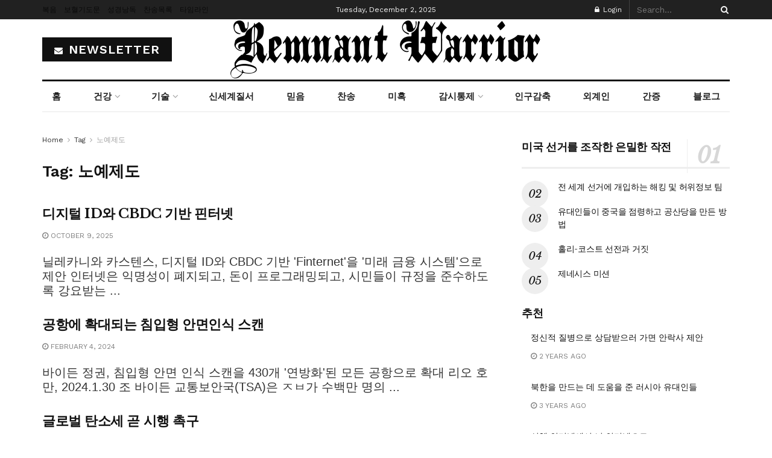

--- FILE ---
content_type: text/html; charset=UTF-8
request_url: https://remnantwarrior.net/tag/%EB%85%B8%EC%98%88%EC%A0%9C%EB%8F%84/
body_size: 45938
content:
<!doctype html>
<!--[if lt IE 7]> <html class="no-js lt-ie9 lt-ie8 lt-ie7" lang="en-US"> <![endif]-->
<!--[if IE 7]>    <html class="no-js lt-ie9 lt-ie8" lang="en-US"> <![endif]-->
<!--[if IE 8]>    <html class="no-js lt-ie9" lang="en-US"> <![endif]-->
<!--[if IE 9]>    <html class="no-js lt-ie10" lang="en-US"> <![endif]-->
<!--[if gt IE 8]><!--> <html class="no-js" lang="en-US"> <!--<![endif]-->
<head>
    <meta http-equiv="Content-Type" content="text/html; charset=UTF-8" />
    <meta name='viewport' content='width=device-width, initial-scale=1, user-scalable=yes' />
    <link rel="profile" href="http://gmpg.org/xfn/11" />
    <link rel="pingback" href="https://remnantwarrior.net/xmlrpc.php" />
    <title>노예제도 &#8211; Remnant Warrior</title>
<meta name='robots' content='max-image-preview:large' />
	<style>img:is([sizes="auto" i], [sizes^="auto," i]) { contain-intrinsic-size: 3000px 1500px }</style>
	<meta property="og:type" content="website">
<meta property="og:title" content="디지털 ID와 CBDC 기반 핀터넷">
<meta property="og:site_name" content="Remnant Warrior">
<meta property="og:description" content="닐레카니와 카스텐스, 디지털 ID와 CBDC 기반 'Finternet'을 '미래 금융 시스템'으로 제안 인터넷은 익명성이 폐지되고, 돈이 프로그래밍되고, 시민들이 규정을 준수하도록 강요받는">
<meta property="og:url" content="https://remnantwarrior.net/tag/%EB%85%B8%EC%98%88%EC%A0%9C%EB%8F%84">
<meta property="og:locale" content="en_US">
<meta name="twitter:card" content="summary">
<meta name="twitter:url" content="https://remnantwarrior.net/tag/%EB%85%B8%EC%98%88%EC%A0%9C%EB%8F%84">
<meta name="twitter:title" content="디지털 ID와 CBDC 기반 핀터넷">
<meta name="twitter:description" content="닐레카니와 카스텐스, 디지털 ID와 CBDC 기반 &#039;Finternet&#039;을 &#039;미래 금융 시스템&#039;으로 제안 인터넷은 익명성이 폐지되고, 돈이 프로그래밍되고, 시민들이 규정을 준수하도록 강요받는">
			<script type="text/javascript">
			  var jnews_ajax_url = '/?ajax-request=jnews'
			</script>
			<script type="text/javascript">;window.jnews=window.jnews||{},window.jnews.library=window.jnews.library||{},window.jnews.library=function(){"use strict";var e=this;e.win=window,e.doc=document,e.noop=function(){},e.globalBody=e.doc.getElementsByTagName("body")[0],e.globalBody=e.globalBody?e.globalBody:e.doc,e.win.jnewsDataStorage=e.win.jnewsDataStorage||{_storage:new WeakMap,put:function(e,t,n){this._storage.has(e)||this._storage.set(e,new Map),this._storage.get(e).set(t,n)},get:function(e,t){return this._storage.get(e).get(t)},has:function(e,t){return this._storage.has(e)&&this._storage.get(e).has(t)},remove:function(e,t){var n=this._storage.get(e).delete(t);return 0===!this._storage.get(e).size&&this._storage.delete(e),n}},e.windowWidth=function(){return e.win.innerWidth||e.docEl.clientWidth||e.globalBody.clientWidth},e.windowHeight=function(){return e.win.innerHeight||e.docEl.clientHeight||e.globalBody.clientHeight},e.requestAnimationFrame=e.win.requestAnimationFrame||e.win.webkitRequestAnimationFrame||e.win.mozRequestAnimationFrame||e.win.msRequestAnimationFrame||window.oRequestAnimationFrame||function(e){return setTimeout(e,1e3/60)},e.cancelAnimationFrame=e.win.cancelAnimationFrame||e.win.webkitCancelAnimationFrame||e.win.webkitCancelRequestAnimationFrame||e.win.mozCancelAnimationFrame||e.win.msCancelRequestAnimationFrame||e.win.oCancelRequestAnimationFrame||function(e){clearTimeout(e)},e.classListSupport="classList"in document.createElement("_"),e.hasClass=e.classListSupport?function(e,t){return e.classList.contains(t)}:function(e,t){return e.className.indexOf(t)>=0},e.addClass=e.classListSupport?function(t,n){e.hasClass(t,n)||t.classList.add(n)}:function(t,n){e.hasClass(t,n)||(t.className+=" "+n)},e.removeClass=e.classListSupport?function(t,n){e.hasClass(t,n)&&t.classList.remove(n)}:function(t,n){e.hasClass(t,n)&&(t.className=t.className.replace(n,""))},e.objKeys=function(e){var t=[];for(var n in e)Object.prototype.hasOwnProperty.call(e,n)&&t.push(n);return t},e.isObjectSame=function(e,t){var n=!0;return JSON.stringify(e)!==JSON.stringify(t)&&(n=!1),n},e.extend=function(){for(var e,t,n,o=arguments[0]||{},i=1,a=arguments.length;i<a;i++)if(null!==(e=arguments[i]))for(t in e)o!==(n=e[t])&&void 0!==n&&(o[t]=n);return o},e.dataStorage=e.win.jnewsDataStorage,e.isVisible=function(e){return 0!==e.offsetWidth&&0!==e.offsetHeight||e.getBoundingClientRect().length},e.getHeight=function(e){return e.offsetHeight||e.clientHeight||e.getBoundingClientRect().height},e.getWidth=function(e){return e.offsetWidth||e.clientWidth||e.getBoundingClientRect().width},e.supportsPassive=!1;try{var t=Object.defineProperty({},"passive",{get:function(){e.supportsPassive=!0}});"createEvent"in e.doc?e.win.addEventListener("test",null,t):"fireEvent"in e.doc&&e.win.attachEvent("test",null)}catch(e){}e.passiveOption=!!e.supportsPassive&&{passive:!0},e.setStorage=function(e,t){e="jnews-"+e;var n={expired:Math.floor(((new Date).getTime()+432e5)/1e3)};t=Object.assign(n,t);localStorage.setItem(e,JSON.stringify(t))},e.getStorage=function(e){e="jnews-"+e;var t=localStorage.getItem(e);return null!==t&&0<t.length?JSON.parse(localStorage.getItem(e)):{}},e.expiredStorage=function(){var t,n="jnews-";for(var o in localStorage)o.indexOf(n)>-1&&"undefined"!==(t=e.getStorage(o.replace(n,""))).expired&&t.expired<Math.floor((new Date).getTime()/1e3)&&localStorage.removeItem(o)},e.addEvents=function(t,n,o){for(var i in n){var a=["touchstart","touchmove"].indexOf(i)>=0&&!o&&e.passiveOption;"createEvent"in e.doc?t.addEventListener(i,n[i],a):"fireEvent"in e.doc&&t.attachEvent("on"+i,n[i])}},e.removeEvents=function(t,n){for(var o in n)"createEvent"in e.doc?t.removeEventListener(o,n[o]):"fireEvent"in e.doc&&t.detachEvent("on"+o,n[o])},e.triggerEvents=function(t,n,o){var i;o=o||{detail:null};return"createEvent"in e.doc?(!(i=e.doc.createEvent("CustomEvent")||new CustomEvent(n)).initCustomEvent||i.initCustomEvent(n,!0,!1,o),void t.dispatchEvent(i)):"fireEvent"in e.doc?((i=e.doc.createEventObject()).eventType=n,void t.fireEvent("on"+i.eventType,i)):void 0},e.getParents=function(t,n){void 0===n&&(n=e.doc);for(var o=[],i=t.parentNode,a=!1;!a;)if(i){var r=i;r.querySelectorAll(n).length?a=!0:(o.push(r),i=r.parentNode)}else o=[],a=!0;return o},e.forEach=function(e,t,n){for(var o=0,i=e.length;o<i;o++)t.call(n,e[o],o)},e.getText=function(e){return e.innerText||e.textContent},e.setText=function(e,t){var n="object"==typeof t?t.innerText||t.textContent:t;e.innerText&&(e.innerText=n),e.textContent&&(e.textContent=n)},e.httpBuildQuery=function(t){return e.objKeys(t).reduce(function t(n){var o=arguments.length>1&&void 0!==arguments[1]?arguments[1]:null;return function(i,a){var r=n[a];a=encodeURIComponent(a);var s=o?"".concat(o,"[").concat(a,"]"):a;return null==r||"function"==typeof r?(i.push("".concat(s,"=")),i):["number","boolean","string"].includes(typeof r)?(i.push("".concat(s,"=").concat(encodeURIComponent(r))),i):(i.push(e.objKeys(r).reduce(t(r,s),[]).join("&")),i)}}(t),[]).join("&")},e.get=function(t,n,o,i){return o="function"==typeof o?o:e.noop,e.ajax("GET",t,n,o,i)},e.post=function(t,n,o,i){return o="function"==typeof o?o:e.noop,e.ajax("POST",t,n,o,i)},e.ajax=function(t,n,o,i,a){var r=new XMLHttpRequest,s=n,c=e.httpBuildQuery(o);if(t=-1!=["GET","POST"].indexOf(t)?t:"GET",r.open(t,s+("GET"==t?"?"+c:""),!0),"POST"==t&&r.setRequestHeader("Content-type","application/x-www-form-urlencoded"),r.setRequestHeader("X-Requested-With","XMLHttpRequest"),r.onreadystatechange=function(){4===r.readyState&&200<=r.status&&300>r.status&&"function"==typeof i&&i.call(void 0,r.response)},void 0!==a&&!a){return{xhr:r,send:function(){r.send("POST"==t?c:null)}}}return r.send("POST"==t?c:null),{xhr:r}},e.scrollTo=function(t,n,o){function i(e,t,n){this.start=this.position(),this.change=e-this.start,this.currentTime=0,this.increment=20,this.duration=void 0===n?500:n,this.callback=t,this.finish=!1,this.animateScroll()}return Math.easeInOutQuad=function(e,t,n,o){return(e/=o/2)<1?n/2*e*e+t:-n/2*(--e*(e-2)-1)+t},i.prototype.stop=function(){this.finish=!0},i.prototype.move=function(t){e.doc.documentElement.scrollTop=t,e.globalBody.parentNode.scrollTop=t,e.globalBody.scrollTop=t},i.prototype.position=function(){return e.doc.documentElement.scrollTop||e.globalBody.parentNode.scrollTop||e.globalBody.scrollTop},i.prototype.animateScroll=function(){this.currentTime+=this.increment;var t=Math.easeInOutQuad(this.currentTime,this.start,this.change,this.duration);this.move(t),this.currentTime<this.duration&&!this.finish?e.requestAnimationFrame.call(e.win,this.animateScroll.bind(this)):this.callback&&"function"==typeof this.callback&&this.callback()},new i(t,n,o)},e.unwrap=function(t){var n,o=t;e.forEach(t,(function(e,t){n?n+=e:n=e})),o.replaceWith(n)},e.performance={start:function(e){performance.mark(e+"Start")},stop:function(e){performance.mark(e+"End"),performance.measure(e,e+"Start",e+"End")}},e.fps=function(){var t=0,n=0,o=0;!function(){var i=t=0,a=0,r=0,s=document.getElementById("fpsTable"),c=function(t){void 0===document.getElementsByTagName("body")[0]?e.requestAnimationFrame.call(e.win,(function(){c(t)})):document.getElementsByTagName("body")[0].appendChild(t)};null===s&&((s=document.createElement("div")).style.position="fixed",s.style.top="120px",s.style.left="10px",s.style.width="100px",s.style.height="20px",s.style.border="1px solid black",s.style.fontSize="11px",s.style.zIndex="100000",s.style.backgroundColor="white",s.id="fpsTable",c(s));var l=function(){o++,n=Date.now(),(a=(o/(r=(n-t)/1e3)).toPrecision(2))!=i&&(i=a,s.innerHTML=i+"fps"),1<r&&(t=n,o=0),e.requestAnimationFrame.call(e.win,l)};l()}()},e.instr=function(e,t){for(var n=0;n<t.length;n++)if(-1!==e.toLowerCase().indexOf(t[n].toLowerCase()))return!0},e.winLoad=function(t,n){function o(o){if("complete"===e.doc.readyState||"interactive"===e.doc.readyState)return!o||n?setTimeout(t,n||1):t(o),1}o()||e.addEvents(e.win,{load:o})},e.docReady=function(t,n){function o(o){if("complete"===e.doc.readyState||"interactive"===e.doc.readyState)return!o||n?setTimeout(t,n||1):t(o),1}o()||e.addEvents(e.doc,{DOMContentLoaded:o})},e.fireOnce=function(){e.docReady((function(){e.assets=e.assets||[],e.assets.length&&(e.boot(),e.load_assets())}),50)},e.boot=function(){e.length&&e.doc.querySelectorAll("style[media]").forEach((function(e){"not all"==e.getAttribute("media")&&e.removeAttribute("media")}))},e.create_js=function(t,n){var o=e.doc.createElement("script");switch(o.setAttribute("src",t),n){case"defer":o.setAttribute("defer",!0);break;case"async":o.setAttribute("async",!0);break;case"deferasync":o.setAttribute("defer",!0),o.setAttribute("async",!0)}e.globalBody.appendChild(o)},e.load_assets=function(){"object"==typeof e.assets&&e.forEach(e.assets.slice(0),(function(t,n){var o="";t.defer&&(o+="defer"),t.async&&(o+="async"),e.create_js(t.url,o);var i=e.assets.indexOf(t);i>-1&&e.assets.splice(i,1)})),e.assets=jnewsoption.au_scripts=window.jnewsads=[]},e.setCookie=function(e,t,n){var o="";if(n){var i=new Date;i.setTime(i.getTime()+24*n*60*60*1e3),o="; expires="+i.toUTCString()}document.cookie=e+"="+(t||"")+o+"; path=/"},e.getCookie=function(e){for(var t=e+"=",n=document.cookie.split(";"),o=0;o<n.length;o++){for(var i=n[o];" "==i.charAt(0);)i=i.substring(1,i.length);if(0==i.indexOf(t))return i.substring(t.length,i.length)}return null},e.eraseCookie=function(e){document.cookie=e+"=; Path=/; Expires=Thu, 01 Jan 1970 00:00:01 GMT;"},e.docReady((function(){e.globalBody=e.globalBody==e.doc?e.doc.getElementsByTagName("body")[0]:e.globalBody,e.globalBody=e.globalBody?e.globalBody:e.doc})),e.winLoad((function(){e.winLoad((function(){var t=!1;if(void 0!==window.jnewsadmin)if(void 0!==window.file_version_checker){var n=e.objKeys(window.file_version_checker);n.length?n.forEach((function(e){t||"10.0.4"===window.file_version_checker[e]||(t=!0)})):t=!0}else t=!0;t&&(window.jnewsHelper.getMessage(),window.jnewsHelper.getNotice())}),2500)}))},window.jnews.library=new window.jnews.library;</script><link rel='dns-prefetch' href='//fonts.googleapis.com' />
<link rel='preconnect' href='https://fonts.gstatic.com' />
<link rel="alternate" type="application/rss+xml" title="Remnant Warrior &raquo; Feed" href="https://remnantwarrior.net/feed/" />
<link rel="alternate" type="application/rss+xml" title="Remnant Warrior &raquo; Comments Feed" href="https://remnantwarrior.net/comments/feed/" />
<link rel="alternate" type="application/rss+xml" title="Remnant Warrior &raquo; 노예제도 Tag Feed" href="https://remnantwarrior.net/tag/%eb%85%b8%ec%98%88%ec%a0%9c%eb%8f%84/feed/" />
<script type="text/javascript">
/* <![CDATA[ */
window._wpemojiSettings = {"baseUrl":"https:\/\/s.w.org\/images\/core\/emoji\/16.0.1\/72x72\/","ext":".png","svgUrl":"https:\/\/s.w.org\/images\/core\/emoji\/16.0.1\/svg\/","svgExt":".svg","source":{"concatemoji":"https:\/\/remnantwarrior.net\/wp-includes\/js\/wp-emoji-release.min.js?ver=6.8.3"}};
/*! This file is auto-generated */
!function(s,n){var o,i,e;function c(e){try{var t={supportTests:e,timestamp:(new Date).valueOf()};sessionStorage.setItem(o,JSON.stringify(t))}catch(e){}}function p(e,t,n){e.clearRect(0,0,e.canvas.width,e.canvas.height),e.fillText(t,0,0);var t=new Uint32Array(e.getImageData(0,0,e.canvas.width,e.canvas.height).data),a=(e.clearRect(0,0,e.canvas.width,e.canvas.height),e.fillText(n,0,0),new Uint32Array(e.getImageData(0,0,e.canvas.width,e.canvas.height).data));return t.every(function(e,t){return e===a[t]})}function u(e,t){e.clearRect(0,0,e.canvas.width,e.canvas.height),e.fillText(t,0,0);for(var n=e.getImageData(16,16,1,1),a=0;a<n.data.length;a++)if(0!==n.data[a])return!1;return!0}function f(e,t,n,a){switch(t){case"flag":return n(e,"\ud83c\udff3\ufe0f\u200d\u26a7\ufe0f","\ud83c\udff3\ufe0f\u200b\u26a7\ufe0f")?!1:!n(e,"\ud83c\udde8\ud83c\uddf6","\ud83c\udde8\u200b\ud83c\uddf6")&&!n(e,"\ud83c\udff4\udb40\udc67\udb40\udc62\udb40\udc65\udb40\udc6e\udb40\udc67\udb40\udc7f","\ud83c\udff4\u200b\udb40\udc67\u200b\udb40\udc62\u200b\udb40\udc65\u200b\udb40\udc6e\u200b\udb40\udc67\u200b\udb40\udc7f");case"emoji":return!a(e,"\ud83e\udedf")}return!1}function g(e,t,n,a){var r="undefined"!=typeof WorkerGlobalScope&&self instanceof WorkerGlobalScope?new OffscreenCanvas(300,150):s.createElement("canvas"),o=r.getContext("2d",{willReadFrequently:!0}),i=(o.textBaseline="top",o.font="600 32px Arial",{});return e.forEach(function(e){i[e]=t(o,e,n,a)}),i}function t(e){var t=s.createElement("script");t.src=e,t.defer=!0,s.head.appendChild(t)}"undefined"!=typeof Promise&&(o="wpEmojiSettingsSupports",i=["flag","emoji"],n.supports={everything:!0,everythingExceptFlag:!0},e=new Promise(function(e){s.addEventListener("DOMContentLoaded",e,{once:!0})}),new Promise(function(t){var n=function(){try{var e=JSON.parse(sessionStorage.getItem(o));if("object"==typeof e&&"number"==typeof e.timestamp&&(new Date).valueOf()<e.timestamp+604800&&"object"==typeof e.supportTests)return e.supportTests}catch(e){}return null}();if(!n){if("undefined"!=typeof Worker&&"undefined"!=typeof OffscreenCanvas&&"undefined"!=typeof URL&&URL.createObjectURL&&"undefined"!=typeof Blob)try{var e="postMessage("+g.toString()+"("+[JSON.stringify(i),f.toString(),p.toString(),u.toString()].join(",")+"));",a=new Blob([e],{type:"text/javascript"}),r=new Worker(URL.createObjectURL(a),{name:"wpTestEmojiSupports"});return void(r.onmessage=function(e){c(n=e.data),r.terminate(),t(n)})}catch(e){}c(n=g(i,f,p,u))}t(n)}).then(function(e){for(var t in e)n.supports[t]=e[t],n.supports.everything=n.supports.everything&&n.supports[t],"flag"!==t&&(n.supports.everythingExceptFlag=n.supports.everythingExceptFlag&&n.supports[t]);n.supports.everythingExceptFlag=n.supports.everythingExceptFlag&&!n.supports.flag,n.DOMReady=!1,n.readyCallback=function(){n.DOMReady=!0}}).then(function(){return e}).then(function(){var e;n.supports.everything||(n.readyCallback(),(e=n.source||{}).concatemoji?t(e.concatemoji):e.wpemoji&&e.twemoji&&(t(e.twemoji),t(e.wpemoji)))}))}((window,document),window._wpemojiSettings);
/* ]]> */
</script>

<link rel='stylesheet' id='dashicons-css' href='https://remnantwarrior.net/wp-includes/css/dashicons.min.css?ver=6.8.3' type='text/css' media='all' />
<link rel='stylesheet' id='post-views-counter-frontend-css' href='https://remnantwarrior.net/wp-content/plugins/post-views-counter/css/frontend.min.css?ver=1.5.9' type='text/css' media='all' />
<style id='wp-emoji-styles-inline-css' type='text/css'>

	img.wp-smiley, img.emoji {
		display: inline !important;
		border: none !important;
		box-shadow: none !important;
		height: 1em !important;
		width: 1em !important;
		margin: 0 0.07em !important;
		vertical-align: -0.1em !important;
		background: none !important;
		padding: 0 !important;
	}
</style>
<link rel='stylesheet' id='wp-block-library-css' href='https://remnantwarrior.net/wp-includes/css/dist/block-library/style.min.css?ver=6.8.3' type='text/css' media='all' />
<style id='classic-theme-styles-inline-css' type='text/css'>
/*! This file is auto-generated */
.wp-block-button__link{color:#fff;background-color:#32373c;border-radius:9999px;box-shadow:none;text-decoration:none;padding:calc(.667em + 2px) calc(1.333em + 2px);font-size:1.125em}.wp-block-file__button{background:#32373c;color:#fff;text-decoration:none}
</style>
<link rel='stylesheet' id='jnews-faq-css' href='https://remnantwarrior.net/wp-content/plugins/jnews-essential/assets/css/faq.css?ver=12.0.3' type='text/css' media='all' />
<style id='presto-player-popup-trigger-style-inline-css' type='text/css'>
:where(.wp-block-presto-player-popup-trigger) {
  /* reduce specificity */
  display: grid;
  gap: 1rem;
  cursor: pointer;
}

/* Play icon overlay for popup image trigger variation */
:where(.presto-popup-image-trigger) {
  position: relative;
  cursor: pointer;
}

:where(.presto-popup-image-trigger)::before {
  content: "";
  position: absolute;
  top: 50%;
  left: 50%;
  transform: translate(-50%, -50%);
  width: 48px;
  height: 48px;
  background-image: url("/wp-content/plugins/presto-player/src/admin/blocks/blocks/popup-trigger/../../../../../img/play-button.svg");
  background-size: contain;
  background-repeat: no-repeat;
  background-position: center;
  z-index: 10;
  pointer-events: none;
}

:where(.presto-popup-image-trigger img) {
  display: block;
  width: 100%;
  height: auto;
  filter: brightness(0.5);
}
</style>
<style id='presto-player-popup-media-style-inline-css' type='text/css'>
.wp-block-presto-player-popup.is-selected .wp-block-presto-player-popup-media {
  display: initial;
}

.wp-block-presto-player-popup.has-child-selected .wp-block-presto-player-popup-media {
  display: initial;
}

.presto-popup__overlay {
  position: fixed;
  top: 0;
  left: 0;
  z-index: 100000;
  overflow: hidden;
  width: 100%;
  height: 100vh;
  box-sizing: border-box;
  padding: 0 5%;
  visibility: hidden;
  opacity: 0;
  display: flex;
  align-items: center;
  justify-content: center;
  transition:
    opacity 0.2s ease,
    visibility 0.2s ease;

  --presto-popup-media-width: 1280px;
  --presto-popup-background-color: rgba(0, 0, 0, 0.917);
}

.presto-popup--active {
  visibility: visible;
  opacity: 1;
}

.presto-popup--active .presto-popup__content {
  transform: scale(1);
}

.presto-popup__content {
  position: relative;
  z-index: 9999999999;
  width: 100%;
  max-width: var(--presto-popup-media-width);
  transform: scale(0.9);
  transition: transform 0.2s ease;
}

.presto-popup__close-button {
  position: absolute;
  top: calc(env(safe-area-inset-top) + 16px);
  right: calc(env(safe-area-inset-right) + 16px);
  padding: 0;
  cursor: pointer;
  z-index: 5000000;
  min-width: 24px;
  min-height: 24px;
  width: 24px;
  height: 24px;
  display: flex;
  align-items: center;
  justify-content: center;
  border: none;
  background: none;
  box-shadow: none;
  transition: opacity 0.2s ease;
}

.presto-popup__close-button:hover,
.presto-popup__close-button:focus {
  opacity: 0.8;
  background: none;
  border: none;
}

.presto-popup__close-button:not(:hover):not(:active):not(.has-background) {
  background: none;
  border: none;
}

.presto-popup__close-button svg {
  width: 24px;
  height: 24px;
  fill: white;
}

.presto-popup__scrim {
  width: 100%;
  height: 100%;
  position: absolute;
  z-index: 2000000;
  background-color: var(--presto-popup-background-color, rgb(255, 255, 255));
}

.presto-popup__speak {
  position: absolute;
  width: 1px;
  height: 1px;
  padding: 0;
  margin: -1px;
  overflow: hidden;
  clip: rect(0, 0, 0, 0);
  white-space: nowrap;
  border: 0;
}
</style>
<style id='global-styles-inline-css' type='text/css'>
:root{--wp--preset--aspect-ratio--square: 1;--wp--preset--aspect-ratio--4-3: 4/3;--wp--preset--aspect-ratio--3-4: 3/4;--wp--preset--aspect-ratio--3-2: 3/2;--wp--preset--aspect-ratio--2-3: 2/3;--wp--preset--aspect-ratio--16-9: 16/9;--wp--preset--aspect-ratio--9-16: 9/16;--wp--preset--color--black: #000000;--wp--preset--color--cyan-bluish-gray: #abb8c3;--wp--preset--color--white: #ffffff;--wp--preset--color--pale-pink: #f78da7;--wp--preset--color--vivid-red: #cf2e2e;--wp--preset--color--luminous-vivid-orange: #ff6900;--wp--preset--color--luminous-vivid-amber: #fcb900;--wp--preset--color--light-green-cyan: #7bdcb5;--wp--preset--color--vivid-green-cyan: #00d084;--wp--preset--color--pale-cyan-blue: #8ed1fc;--wp--preset--color--vivid-cyan-blue: #0693e3;--wp--preset--color--vivid-purple: #9b51e0;--wp--preset--gradient--vivid-cyan-blue-to-vivid-purple: linear-gradient(135deg,rgba(6,147,227,1) 0%,rgb(155,81,224) 100%);--wp--preset--gradient--light-green-cyan-to-vivid-green-cyan: linear-gradient(135deg,rgb(122,220,180) 0%,rgb(0,208,130) 100%);--wp--preset--gradient--luminous-vivid-amber-to-luminous-vivid-orange: linear-gradient(135deg,rgba(252,185,0,1) 0%,rgba(255,105,0,1) 100%);--wp--preset--gradient--luminous-vivid-orange-to-vivid-red: linear-gradient(135deg,rgba(255,105,0,1) 0%,rgb(207,46,46) 100%);--wp--preset--gradient--very-light-gray-to-cyan-bluish-gray: linear-gradient(135deg,rgb(238,238,238) 0%,rgb(169,184,195) 100%);--wp--preset--gradient--cool-to-warm-spectrum: linear-gradient(135deg,rgb(74,234,220) 0%,rgb(151,120,209) 20%,rgb(207,42,186) 40%,rgb(238,44,130) 60%,rgb(251,105,98) 80%,rgb(254,248,76) 100%);--wp--preset--gradient--blush-light-purple: linear-gradient(135deg,rgb(255,206,236) 0%,rgb(152,150,240) 100%);--wp--preset--gradient--blush-bordeaux: linear-gradient(135deg,rgb(254,205,165) 0%,rgb(254,45,45) 50%,rgb(107,0,62) 100%);--wp--preset--gradient--luminous-dusk: linear-gradient(135deg,rgb(255,203,112) 0%,rgb(199,81,192) 50%,rgb(65,88,208) 100%);--wp--preset--gradient--pale-ocean: linear-gradient(135deg,rgb(255,245,203) 0%,rgb(182,227,212) 50%,rgb(51,167,181) 100%);--wp--preset--gradient--electric-grass: linear-gradient(135deg,rgb(202,248,128) 0%,rgb(113,206,126) 100%);--wp--preset--gradient--midnight: linear-gradient(135deg,rgb(2,3,129) 0%,rgb(40,116,252) 100%);--wp--preset--font-size--small: 13px;--wp--preset--font-size--medium: 20px;--wp--preset--font-size--large: 36px;--wp--preset--font-size--x-large: 42px;--wp--preset--spacing--20: 0.44rem;--wp--preset--spacing--30: 0.67rem;--wp--preset--spacing--40: 1rem;--wp--preset--spacing--50: 1.5rem;--wp--preset--spacing--60: 2.25rem;--wp--preset--spacing--70: 3.38rem;--wp--preset--spacing--80: 5.06rem;--wp--preset--shadow--natural: 6px 6px 9px rgba(0, 0, 0, 0.2);--wp--preset--shadow--deep: 12px 12px 50px rgba(0, 0, 0, 0.4);--wp--preset--shadow--sharp: 6px 6px 0px rgba(0, 0, 0, 0.2);--wp--preset--shadow--outlined: 6px 6px 0px -3px rgba(255, 255, 255, 1), 6px 6px rgba(0, 0, 0, 1);--wp--preset--shadow--crisp: 6px 6px 0px rgba(0, 0, 0, 1);}:root :where(.is-layout-flow) > :first-child{margin-block-start: 0;}:root :where(.is-layout-flow) > :last-child{margin-block-end: 0;}:root :where(.is-layout-flow) > *{margin-block-start: 24px;margin-block-end: 0;}:root :where(.is-layout-constrained) > :first-child{margin-block-start: 0;}:root :where(.is-layout-constrained) > :last-child{margin-block-end: 0;}:root :where(.is-layout-constrained) > *{margin-block-start: 24px;margin-block-end: 0;}:root :where(.is-layout-flex){gap: 24px;}:root :where(.is-layout-grid){gap: 24px;}body .is-layout-flex{display: flex;}.is-layout-flex{flex-wrap: wrap;align-items: center;}.is-layout-flex > :is(*, div){margin: 0;}body .is-layout-grid{display: grid;}.is-layout-grid > :is(*, div){margin: 0;}.has-black-color{color: var(--wp--preset--color--black) !important;}.has-cyan-bluish-gray-color{color: var(--wp--preset--color--cyan-bluish-gray) !important;}.has-white-color{color: var(--wp--preset--color--white) !important;}.has-pale-pink-color{color: var(--wp--preset--color--pale-pink) !important;}.has-vivid-red-color{color: var(--wp--preset--color--vivid-red) !important;}.has-luminous-vivid-orange-color{color: var(--wp--preset--color--luminous-vivid-orange) !important;}.has-luminous-vivid-amber-color{color: var(--wp--preset--color--luminous-vivid-amber) !important;}.has-light-green-cyan-color{color: var(--wp--preset--color--light-green-cyan) !important;}.has-vivid-green-cyan-color{color: var(--wp--preset--color--vivid-green-cyan) !important;}.has-pale-cyan-blue-color{color: var(--wp--preset--color--pale-cyan-blue) !important;}.has-vivid-cyan-blue-color{color: var(--wp--preset--color--vivid-cyan-blue) !important;}.has-vivid-purple-color{color: var(--wp--preset--color--vivid-purple) !important;}.has-black-background-color{background-color: var(--wp--preset--color--black) !important;}.has-cyan-bluish-gray-background-color{background-color: var(--wp--preset--color--cyan-bluish-gray) !important;}.has-white-background-color{background-color: var(--wp--preset--color--white) !important;}.has-pale-pink-background-color{background-color: var(--wp--preset--color--pale-pink) !important;}.has-vivid-red-background-color{background-color: var(--wp--preset--color--vivid-red) !important;}.has-luminous-vivid-orange-background-color{background-color: var(--wp--preset--color--luminous-vivid-orange) !important;}.has-luminous-vivid-amber-background-color{background-color: var(--wp--preset--color--luminous-vivid-amber) !important;}.has-light-green-cyan-background-color{background-color: var(--wp--preset--color--light-green-cyan) !important;}.has-vivid-green-cyan-background-color{background-color: var(--wp--preset--color--vivid-green-cyan) !important;}.has-pale-cyan-blue-background-color{background-color: var(--wp--preset--color--pale-cyan-blue) !important;}.has-vivid-cyan-blue-background-color{background-color: var(--wp--preset--color--vivid-cyan-blue) !important;}.has-vivid-purple-background-color{background-color: var(--wp--preset--color--vivid-purple) !important;}.has-black-border-color{border-color: var(--wp--preset--color--black) !important;}.has-cyan-bluish-gray-border-color{border-color: var(--wp--preset--color--cyan-bluish-gray) !important;}.has-white-border-color{border-color: var(--wp--preset--color--white) !important;}.has-pale-pink-border-color{border-color: var(--wp--preset--color--pale-pink) !important;}.has-vivid-red-border-color{border-color: var(--wp--preset--color--vivid-red) !important;}.has-luminous-vivid-orange-border-color{border-color: var(--wp--preset--color--luminous-vivid-orange) !important;}.has-luminous-vivid-amber-border-color{border-color: var(--wp--preset--color--luminous-vivid-amber) !important;}.has-light-green-cyan-border-color{border-color: var(--wp--preset--color--light-green-cyan) !important;}.has-vivid-green-cyan-border-color{border-color: var(--wp--preset--color--vivid-green-cyan) !important;}.has-pale-cyan-blue-border-color{border-color: var(--wp--preset--color--pale-cyan-blue) !important;}.has-vivid-cyan-blue-border-color{border-color: var(--wp--preset--color--vivid-cyan-blue) !important;}.has-vivid-purple-border-color{border-color: var(--wp--preset--color--vivid-purple) !important;}.has-vivid-cyan-blue-to-vivid-purple-gradient-background{background: var(--wp--preset--gradient--vivid-cyan-blue-to-vivid-purple) !important;}.has-light-green-cyan-to-vivid-green-cyan-gradient-background{background: var(--wp--preset--gradient--light-green-cyan-to-vivid-green-cyan) !important;}.has-luminous-vivid-amber-to-luminous-vivid-orange-gradient-background{background: var(--wp--preset--gradient--luminous-vivid-amber-to-luminous-vivid-orange) !important;}.has-luminous-vivid-orange-to-vivid-red-gradient-background{background: var(--wp--preset--gradient--luminous-vivid-orange-to-vivid-red) !important;}.has-very-light-gray-to-cyan-bluish-gray-gradient-background{background: var(--wp--preset--gradient--very-light-gray-to-cyan-bluish-gray) !important;}.has-cool-to-warm-spectrum-gradient-background{background: var(--wp--preset--gradient--cool-to-warm-spectrum) !important;}.has-blush-light-purple-gradient-background{background: var(--wp--preset--gradient--blush-light-purple) !important;}.has-blush-bordeaux-gradient-background{background: var(--wp--preset--gradient--blush-bordeaux) !important;}.has-luminous-dusk-gradient-background{background: var(--wp--preset--gradient--luminous-dusk) !important;}.has-pale-ocean-gradient-background{background: var(--wp--preset--gradient--pale-ocean) !important;}.has-electric-grass-gradient-background{background: var(--wp--preset--gradient--electric-grass) !important;}.has-midnight-gradient-background{background: var(--wp--preset--gradient--midnight) !important;}.has-small-font-size{font-size: var(--wp--preset--font-size--small) !important;}.has-medium-font-size{font-size: var(--wp--preset--font-size--medium) !important;}.has-large-font-size{font-size: var(--wp--preset--font-size--large) !important;}.has-x-large-font-size{font-size: var(--wp--preset--font-size--x-large) !important;}
:root :where(.wp-block-pullquote){font-size: 1.5em;line-height: 1.6;}
</style>
<link rel='stylesheet' id='secure-copy-content-protection-public-css' href='https://remnantwarrior.net/wp-content/plugins/secure-copy-content-protection/public/css/secure-copy-content-protection-public.css?ver=4.9.0' type='text/css' media='all' />
<link rel='stylesheet' id='jnews-parent-style-css' href='https://remnantwarrior.net/wp-content/themes/jnews/style.css?ver=6.8.3' type='text/css' media='all' />
<link rel='stylesheet' id='elementor-frontend-css' href='https://remnantwarrior.net/wp-content/plugins/elementor/assets/css/frontend.min.css?ver=3.33.2' type='text/css' media='all' />
<link rel='stylesheet' id='jeg_customizer_font-css' href='//fonts.googleapis.com/css?family=Work+Sans%3Aregular%2C600%7CLibre+Baskerville%3Aregular%2Citalic%2C700&#038;display=swap&#038;ver=1.3.2' type='text/css' media='all' />
<link rel='stylesheet' id='font-awesome-css' href='https://remnantwarrior.net/wp-content/plugins/elementor/assets/lib/font-awesome/css/font-awesome.min.css?ver=4.7.0' type='text/css' media='all' />
<link rel='stylesheet' id='jnews-frontend-css' href='https://remnantwarrior.net/wp-content/themes/jnews/assets/dist/frontend.min.css?ver=1.0.0' type='text/css' media='all' />
<link rel='stylesheet' id='jnews-elementor-css' href='https://remnantwarrior.net/wp-content/themes/jnews/assets/css/elementor-frontend.css?ver=1.0.0' type='text/css' media='all' />
<link rel='stylesheet' id='jnews-style-css' href='https://remnantwarrior.net/wp-content/themes/jnews-child/style.css?ver=1.0.0' type='text/css' media='all' />
<link rel='stylesheet' id='jnews-darkmode-css' href='https://remnantwarrior.net/wp-content/themes/jnews/assets/css/darkmode.css?ver=1.0.0' type='text/css' media='all' />
<link rel='stylesheet' id='jnews-scheme-css' href='https://remnantwarrior.net/wp-content/themes/jnews/data/import/newspaper/scheme.css?ver=1.0.0' type='text/css' media='all' />
<link rel='stylesheet' id='jnews-weather-style-css' href='https://remnantwarrior.net/wp-content/plugins/jnews-weather/assets/css/plugin.css?ver=12.0.0' type='text/css' media='all' />
<script type="text/javascript" src="https://remnantwarrior.net/wp-includes/js/jquery/jquery.min.js?ver=3.7.1" id="jquery-core-js"></script>
<script type="text/javascript" src="https://remnantwarrior.net/wp-includes/js/jquery/jquery-migrate.min.js?ver=3.4.1" id="jquery-migrate-js"></script>
<link rel="https://api.w.org/" href="https://remnantwarrior.net/wp-json/" /><link rel="alternate" title="JSON" type="application/json" href="https://remnantwarrior.net/wp-json/wp/v2/tags/610" /><link rel="EditURI" type="application/rsd+xml" title="RSD" href="https://remnantwarrior.net/xmlrpc.php?rsd" />
<meta name="generator" content="WordPress 6.8.3" />
<meta name="generator" content="Elementor 3.33.2; features: e_font_icon_svg, additional_custom_breakpoints; settings: css_print_method-external, google_font-enabled, font_display-auto">
			<style>
				.e-con.e-parent:nth-of-type(n+4):not(.e-lazyloaded):not(.e-no-lazyload),
				.e-con.e-parent:nth-of-type(n+4):not(.e-lazyloaded):not(.e-no-lazyload) * {
					background-image: none !important;
				}
				@media screen and (max-height: 1024px) {
					.e-con.e-parent:nth-of-type(n+3):not(.e-lazyloaded):not(.e-no-lazyload),
					.e-con.e-parent:nth-of-type(n+3):not(.e-lazyloaded):not(.e-no-lazyload) * {
						background-image: none !important;
					}
				}
				@media screen and (max-height: 640px) {
					.e-con.e-parent:nth-of-type(n+2):not(.e-lazyloaded):not(.e-no-lazyload),
					.e-con.e-parent:nth-of-type(n+2):not(.e-lazyloaded):not(.e-no-lazyload) * {
						background-image: none !important;
					}
				}
			</style>
			<script type='application/ld+json'>{"@context":"http:\/\/schema.org","@type":"Organization","@id":"https:\/\/remnantwarrior.net\/#organization","url":"https:\/\/remnantwarrior.net\/","name":"","logo":{"@type":"ImageObject","url":""},"sameAs":[]}</script>
<script type='application/ld+json'>{"@context":"http:\/\/schema.org","@type":"WebSite","@id":"https:\/\/remnantwarrior.net\/#website","url":"https:\/\/remnantwarrior.net\/","name":"","potentialAction":{"@type":"SearchAction","target":"https:\/\/remnantwarrior.net\/?s={search_term_string}","query-input":"required name=search_term_string"}}</script>
<link rel="icon" href="https://remnantwarrior.net/wp-content/uploads/2022/03/SiteIcon-75x75.png" sizes="32x32" />
<link rel="icon" href="https://remnantwarrior.net/wp-content/uploads/2022/03/SiteIcon.png" sizes="192x192" />
<link rel="apple-touch-icon" href="https://remnantwarrior.net/wp-content/uploads/2022/03/SiteIcon.png" />
<meta name="msapplication-TileImage" content="https://remnantwarrior.net/wp-content/uploads/2022/03/SiteIcon.png" />
<style id="jeg_dynamic_css" type="text/css" data-type="jeg_custom-css"> @font-face { font-family: 'Cafe24surround'; src: url('https://remnantwarrior.net/wp-content/uploads/2022/03/Cafe24Ssurround.ttf') format('truetype') ; font-weight: 400; font-style: regular; }  @font-face { font-family: 'KOTRA_BOLD'; src: url('https://remnantwarrior.net/wp-content/uploads/2022/03/KOTRA_BOLD.ttf') format('truetype') ; font-weight: 400; font-style: regular; }  @font-face { font-family: 'THE_Nyuseusokbo'; src: url('https://remnantwarrior.net/wp-content/uploads/2022/03/THE_Nyuseusokbo.ttf') format('truetype') ; font-weight: 400; font-style: regular; } body { --j-body-color : #333333; --j-accent-color : #174e96; --j-alt-color : #174259; --j-heading-color : #111111; } body,.jeg_newsfeed_list .tns-outer .tns-controls button,.jeg_filter_button,.owl-carousel .owl-nav div,.jeg_readmore,.jeg_hero_style_7 .jeg_post_meta a,.widget_calendar thead th,.widget_calendar tfoot a,.jeg_socialcounter a,.entry-header .jeg_meta_like a,.entry-header .jeg_meta_comment a,.entry-header .jeg_meta_donation a,.entry-header .jeg_meta_bookmark a,.entry-content tbody tr:hover,.entry-content th,.jeg_splitpost_nav li:hover a,#breadcrumbs a,.jeg_author_socials a:hover,.jeg_footer_content a,.jeg_footer_bottom a,.jeg_cartcontent,.woocommerce .woocommerce-breadcrumb a { color : #333333; } a, .jeg_menu_style_5>li>a:hover, .jeg_menu_style_5>li.sfHover>a, .jeg_menu_style_5>li.current-menu-item>a, .jeg_menu_style_5>li.current-menu-ancestor>a, .jeg_navbar .jeg_menu:not(.jeg_main_menu)>li>a:hover, .jeg_midbar .jeg_menu:not(.jeg_main_menu)>li>a:hover, .jeg_side_tabs li.active, .jeg_block_heading_5 strong, .jeg_block_heading_6 strong, .jeg_block_heading_7 strong, .jeg_block_heading_8 strong, .jeg_subcat_list li a:hover, .jeg_subcat_list li button:hover, .jeg_pl_lg_7 .jeg_thumb .jeg_post_category a, .jeg_pl_xs_2:before, .jeg_pl_xs_4 .jeg_postblock_content:before, .jeg_postblock .jeg_post_title a:hover, .jeg_hero_style_6 .jeg_post_title a:hover, .jeg_sidefeed .jeg_pl_xs_3 .jeg_post_title a:hover, .widget_jnews_popular .jeg_post_title a:hover, .jeg_meta_author a, .widget_archive li a:hover, .widget_pages li a:hover, .widget_meta li a:hover, .widget_recent_entries li a:hover, .widget_rss li a:hover, .widget_rss cite, .widget_categories li a:hover, .widget_categories li.current-cat>a, #breadcrumbs a:hover, .jeg_share_count .counts, .commentlist .bypostauthor>.comment-body>.comment-author>.fn, span.required, .jeg_review_title, .bestprice .price, .authorlink a:hover, .jeg_vertical_playlist .jeg_video_playlist_play_icon, .jeg_vertical_playlist .jeg_video_playlist_item.active .jeg_video_playlist_thumbnail:before, .jeg_horizontal_playlist .jeg_video_playlist_play, .woocommerce li.product .pricegroup .button, .widget_display_forums li a:hover, .widget_display_topics li:before, .widget_display_replies li:before, .widget_display_views li:before, .bbp-breadcrumb a:hover, .jeg_mobile_menu li.sfHover>a, .jeg_mobile_menu li a:hover, .split-template-6 .pagenum, .jeg_mobile_menu_style_5>li>a:hover, .jeg_mobile_menu_style_5>li.sfHover>a, .jeg_mobile_menu_style_5>li.current-menu-item>a, .jeg_mobile_menu_style_5>li.current-menu-ancestor>a { color : #174e96; } .jeg_menu_style_1>li>a:before, .jeg_menu_style_2>li>a:before, .jeg_menu_style_3>li>a:before, .jeg_side_toggle, .jeg_slide_caption .jeg_post_category a, .jeg_slider_type_1_wrapper .tns-controls button.tns-next, .jeg_block_heading_1 .jeg_block_title span, .jeg_block_heading_2 .jeg_block_title span, .jeg_block_heading_3, .jeg_block_heading_4 .jeg_block_title span, .jeg_block_heading_6:after, .jeg_pl_lg_box .jeg_post_category a, .jeg_pl_md_box .jeg_post_category a, .jeg_readmore:hover, .jeg_thumb .jeg_post_category a, .jeg_block_loadmore a:hover, .jeg_postblock.alt .jeg_block_loadmore a:hover, .jeg_block_loadmore a.active, .jeg_postblock_carousel_2 .jeg_post_category a, .jeg_heroblock .jeg_post_category a, .jeg_pagenav_1 .page_number.active, .jeg_pagenav_1 .page_number.active:hover, input[type="submit"], .btn, .button, .widget_tag_cloud a:hover, .popularpost_item:hover .jeg_post_title a:before, .jeg_splitpost_4 .page_nav, .jeg_splitpost_5 .page_nav, .jeg_post_via a:hover, .jeg_post_source a:hover, .jeg_post_tags a:hover, .comment-reply-title small a:before, .comment-reply-title small a:after, .jeg_storelist .productlink, .authorlink li.active a:before, .jeg_footer.dark .socials_widget:not(.nobg) a:hover .fa, div.jeg_breakingnews_title, .jeg_overlay_slider_bottom_wrapper .tns-controls button, .jeg_overlay_slider_bottom_wrapper .tns-controls button:hover, .jeg_vertical_playlist .jeg_video_playlist_current, .woocommerce span.onsale, .woocommerce #respond input#submit:hover, .woocommerce a.button:hover, .woocommerce button.button:hover, .woocommerce input.button:hover, .woocommerce #respond input#submit.alt, .woocommerce a.button.alt, .woocommerce button.button.alt, .woocommerce input.button.alt, .jeg_popup_post .caption, .jeg_footer.dark input[type="submit"], .jeg_footer.dark .btn, .jeg_footer.dark .button, .footer_widget.widget_tag_cloud a:hover, .jeg_inner_content .content-inner .jeg_post_category a:hover, #buddypress .standard-form button, #buddypress a.button, #buddypress input[type="submit"], #buddypress input[type="button"], #buddypress input[type="reset"], #buddypress ul.button-nav li a, #buddypress .generic-button a, #buddypress .generic-button button, #buddypress .comment-reply-link, #buddypress a.bp-title-button, #buddypress.buddypress-wrap .members-list li .user-update .activity-read-more a, div#buddypress .standard-form button:hover, div#buddypress a.button:hover, div#buddypress input[type="submit"]:hover, div#buddypress input[type="button"]:hover, div#buddypress input[type="reset"]:hover, div#buddypress ul.button-nav li a:hover, div#buddypress .generic-button a:hover, div#buddypress .generic-button button:hover, div#buddypress .comment-reply-link:hover, div#buddypress a.bp-title-button:hover, div#buddypress.buddypress-wrap .members-list li .user-update .activity-read-more a:hover, #buddypress #item-nav .item-list-tabs ul li a:before, .jeg_inner_content .jeg_meta_container .follow-wrapper a { background-color : #174e96; } .jeg_block_heading_7 .jeg_block_title span, .jeg_readmore:hover, .jeg_block_loadmore a:hover, .jeg_block_loadmore a.active, .jeg_pagenav_1 .page_number.active, .jeg_pagenav_1 .page_number.active:hover, .jeg_pagenav_3 .page_number:hover, .jeg_prevnext_post a:hover h3, .jeg_overlay_slider .jeg_post_category, .jeg_sidefeed .jeg_post.active, .jeg_vertical_playlist.jeg_vertical_playlist .jeg_video_playlist_item.active .jeg_video_playlist_thumbnail img, .jeg_horizontal_playlist .jeg_video_playlist_item.active { border-color : #174e96; } .jeg_tabpost_nav li.active, .woocommerce div.product .woocommerce-tabs ul.tabs li.active, .jeg_mobile_menu_style_1>li.current-menu-item a, .jeg_mobile_menu_style_1>li.current-menu-ancestor a, .jeg_mobile_menu_style_2>li.current-menu-item::after, .jeg_mobile_menu_style_2>li.current-menu-ancestor::after, .jeg_mobile_menu_style_3>li.current-menu-item::before, .jeg_mobile_menu_style_3>li.current-menu-ancestor::before { border-bottom-color : #174e96; } .jeg_post_meta .fa, .jeg_post_meta .jpwt-icon, .entry-header .jeg_post_meta .fa, .jeg_review_stars, .jeg_price_review_list { color : #174259; } .jeg_share_button.share-float.share-monocrhome a { background-color : #174259; } h1,h2,h3,h4,h5,h6,.jeg_post_title a,.entry-header .jeg_post_title,.jeg_hero_style_7 .jeg_post_title a,.jeg_block_title,.jeg_splitpost_bar .current_title,.jeg_video_playlist_title,.gallery-caption,.jeg_push_notification_button>a.button { color : #111111; } .split-template-9 .pagenum, .split-template-10 .pagenum, .split-template-11 .pagenum, .split-template-12 .pagenum, .split-template-13 .pagenum, .split-template-15 .pagenum, .split-template-18 .pagenum, .split-template-20 .pagenum, .split-template-19 .current_title span, .split-template-20 .current_title span { background-color : #111111; } .jeg_topbar .jeg_nav_row, .jeg_topbar .jeg_search_no_expand .jeg_search_input { line-height : 32px; } .jeg_topbar .jeg_nav_row, .jeg_topbar .jeg_nav_icon { height : 32px; } .jeg_midbar { height : 100px; } .jeg_header .jeg_bottombar, .jeg_header .jeg_bottombar.jeg_navbar_dark, .jeg_bottombar.jeg_navbar_boxed .jeg_nav_row, .jeg_bottombar.jeg_navbar_dark.jeg_navbar_boxed .jeg_nav_row { border-top-width : 3px; } .jeg_header_wrapper .jeg_bottombar, .jeg_header_wrapper .jeg_bottombar.jeg_navbar_dark, .jeg_bottombar.jeg_navbar_boxed .jeg_nav_row, .jeg_bottombar.jeg_navbar_dark.jeg_navbar_boxed .jeg_nav_row { border-top-color : #111111; } .jeg_stickybar, .jeg_stickybar.dark { border-bottom-width : 3px; } .jeg_stickybar, .jeg_stickybar.dark, .jeg_stickybar.jeg_navbar_boxed .jeg_nav_row { border-bottom-color : #111111; } .jeg_header .socials_widget > a > i.fa:before { color : #aaaaaa; } .jeg_header .socials_widget.nobg > a > span.jeg-icon svg { fill : #aaaaaa; } .jeg_header .socials_widget > a > span.jeg-icon svg { fill : #aaaaaa; } .jeg_aside_item.socials_widget > a > i.fa:before { color : #777777; } .jeg_aside_item.socials_widget.nobg a span.jeg-icon svg { fill : #777777; } .jeg_aside_item.socials_widget a span.jeg-icon svg { fill : #777777; } .jeg_button_1 .btn { background : #111111; } .jeg_nav_search { width : 34%; } .jnews .jeg_header .jeg_menu.jeg_top_menu > li > a { color : #0a0a0a; } .jeg_footer_sidecontent .jeg_footer_primary .col-md-7 .jeg_footer_title, .jeg_footer_sidecontent .jeg_footer_primary .col-md-7 .jeg_footer_title { color : #f4f4f4; } .jeg_menu_footer a,.jeg_footer.dark .jeg_menu_footer a,.jeg_footer_sidecontent .jeg_footer_primary .col-md-7 .jeg_menu_footer a { color : #f4f4f4; } .jeg_menu_footer li:not(:last-child):after,.jeg_footer.dark .jeg_menu_footer li:not(:last-child):after { color : #f7f7f7; } .jeg_footer_5 .jeg_footer_content .jeg_footer_social .socials_widget a,.jeg_footer_5.dark .jeg_footer_content .jeg_footer_social .socials_widget a,.jeg_footer_sidecontent .jeg_footer_primary .col-md-3 .jeg_footer_title { color : #f4f4f4; } .jeg_footer_sidecontent .jeg_footer_primary .col-md-3 .jeg_footer_title,.jeg_footer.dark .jeg_footer_sidecontent .jeg_footer_primary .col-md-3 .jeg_footer_title { border-bottom-color : #f4f4f4; } body,input,textarea,select,.chosen-container-single .chosen-single,.btn,.button { font-family: "Work Sans",Helvetica,Arial,sans-serif;font-size: 20px;  } .jeg_post_title, .entry-header .jeg_post_title, .jeg_single_tpl_2 .entry-header .jeg_post_title, .jeg_single_tpl_3 .entry-header .jeg_post_title, .jeg_single_tpl_6 .entry-header .jeg_post_title, .jeg_content .jeg_custom_title_wrapper .jeg_post_title { font-family: "Libre Baskerville",Helvetica,Arial,sans-serif; } h3.jeg_block_title, .jeg_footer .jeg_footer_heading h3, .jeg_footer .widget h2, .jeg_tabpost_nav li { font-size: 22px;  } .jeg_post_excerpt p, .content-inner p { font-family: "Droid Serif",Helvetica,Arial,sans-serif;font-size: 20px;  } .jeg_thumb .jeg_post_category a,.jeg_pl_lg_box .jeg_post_category a,.jeg_pl_md_box .jeg_post_category a,.jeg_postblock_carousel_2 .jeg_post_category a,.jeg_heroblock .jeg_post_category a,.jeg_slide_caption .jeg_post_category a { background-color : #111111; } .jeg_overlay_slider .jeg_post_category,.jeg_thumb .jeg_post_category a,.jeg_pl_lg_box .jeg_post_category a,.jeg_pl_md_box .jeg_post_category a,.jeg_postblock_carousel_2 .jeg_post_category a,.jeg_heroblock .jeg_post_category a,.jeg_slide_caption .jeg_post_category a { border-color : #111111; } </style><style type="text/css">
					.no_thumbnail .jeg_thumb,
					.thumbnail-container.no_thumbnail {
					    display: none !important;
					}
					.jeg_search_result .jeg_pl_xs_3.no_thumbnail .jeg_postblock_content,
					.jeg_sidefeed .jeg_pl_xs_3.no_thumbnail .jeg_postblock_content,
					.jeg_pl_sm.no_thumbnail .jeg_postblock_content {
					    margin-left: 0;
					}
					.jeg_postblock_11 .no_thumbnail .jeg_postblock_content,
					.jeg_postblock_12 .no_thumbnail .jeg_postblock_content,
					.jeg_postblock_12.jeg_col_3o3 .no_thumbnail .jeg_postblock_content  {
					    margin-top: 0;
					}
					.jeg_postblock_15 .jeg_pl_md_box.no_thumbnail .jeg_postblock_content,
					.jeg_postblock_19 .jeg_pl_md_box.no_thumbnail .jeg_postblock_content,
					.jeg_postblock_24 .jeg_pl_md_box.no_thumbnail .jeg_postblock_content,
					.jeg_sidefeed .jeg_pl_md_box .jeg_postblock_content {
					    position: relative;
					}
					.jeg_postblock_carousel_2 .no_thumbnail .jeg_post_title a,
					.jeg_postblock_carousel_2 .no_thumbnail .jeg_post_title a:hover,
					.jeg_postblock_carousel_2 .no_thumbnail .jeg_post_meta .fa {
					    color: #212121 !important;
					} 
					.jnews-dark-mode .jeg_postblock_carousel_2 .no_thumbnail .jeg_post_title a,
					.jnews-dark-mode .jeg_postblock_carousel_2 .no_thumbnail .jeg_post_title a:hover,
					.jnews-dark-mode .jeg_postblock_carousel_2 .no_thumbnail .jeg_post_meta .fa {
					    color: #fff !important;
					} 
				</style>		<style type="text/css" id="wp-custom-css">
			.jeg_meta_author{
	display:none!important
}
.jeg_meta_comment{
	display:none!important
}
.jeg_socialshare{
	display:none!important
}		</style>
		</head>
<body class="archive tag tag-610 wp-embed-responsive wp-theme-jnews wp-child-theme-jnews-child jeg_toggle_light jnews jsc_normal elementor-default elementor-kit-10">

    
    
    <div class="jeg_ad jeg_ad_top jnews_header_top_ads">
        <div class='ads-wrapper  '></div>    </div>

    <!-- The Main Wrapper
    ============================================= -->
    <div class="jeg_viewport">

        
        <div class="jeg_header_wrapper">
            <div class="jeg_header_instagram_wrapper">
    </div>

<!-- HEADER -->
<div class="jeg_header normal">
    <div class="jeg_topbar jeg_container jeg_navbar_wrapper dark">
    <div class="container">
        <div class="jeg_nav_row">
            
                <div class="jeg_nav_col jeg_nav_left  jeg_nav_grow">
                    <div class="item_wrap jeg_nav_alignleft">
                        <div class="jeg_nav_item">
	<ul class="jeg_menu jeg_top_menu"><li id="menu-item-84" class="menu-item menu-item-type-custom menu-item-object-custom menu-item-84"><a href="https://remnantwarrior.net/%eb%b3%b5%ec%9d%8c/">복음</a></li>
<li id="menu-item-85" class="menu-item menu-item-type-custom menu-item-object-custom menu-item-85"><a href="https://remnantwarrior.net/%eb%b3%b4%ed%98%88%ea%b8%b0%eb%8f%84%eb%ac%b8/">보혈기도문</a></li>
<li id="menu-item-86" class="menu-item menu-item-type-custom menu-item-object-custom menu-item-86"><a href="#">성경낭독</a></li>
<li id="menu-item-18960" class="menu-item menu-item-type-post_type menu-item-object-page menu-item-18960"><a href="https://remnantwarrior.net/%ec%b0%ac%ec%86%a1%eb%aa%a9%eb%a1%9d/">찬송목록</a></li>
<li id="menu-item-87" class="menu-item menu-item-type-post_type menu-item-object-page menu-item-87"><a href="https://remnantwarrior.net/%ed%83%80%ec%9e%84%eb%9d%bc%ec%9d%b8/">타임라인</a></li>
</ul></div>                    </div>
                </div>

                
                <div class="jeg_nav_col jeg_nav_center  jeg_nav_normal">
                    <div class="item_wrap jeg_nav_aligncenter">
                        <div class="jeg_nav_item jeg_top_date">
    Tuesday, December 2, 2025</div>                    </div>
                </div>

                
                <div class="jeg_nav_col jeg_nav_right  jeg_nav_grow">
                    <div class="item_wrap jeg_nav_alignright">
                        <div class="jeg_nav_item jeg_nav_account">
    <ul class="jeg_accountlink jeg_menu">
        <li><a href="#jeg_loginform" aria-label="Login popup button" class="jeg_popuplink"><i class="fa fa-lock"></i> Login</a></li>    </ul>
</div><!-- Search Form -->
<div class="jeg_nav_item jeg_nav_search">
	<div class="jeg_search_wrapper jeg_search_no_expand square">
	    <a href="#" class="jeg_search_toggle"><i class="fa fa-search"></i></a>
	    <form action="https://remnantwarrior.net/" method="get" class="jeg_search_form" target="_top">
    <input name="s" class="jeg_search_input" placeholder="Search..." type="text" value="" autocomplete="off">
	<button aria-label="Search Button" type="submit" class="jeg_search_button btn"><i class="fa fa-search"></i></button>
</form>
<!-- jeg_search_hide with_result no_result -->
<div class="jeg_search_result jeg_search_hide with_result">
    <div class="search-result-wrapper">
    </div>
    <div class="search-link search-noresult">
        No Result    </div>
    <div class="search-link search-all-button">
        <i class="fa fa-search"></i> View All Result    </div>
</div>	</div>
</div>                    </div>
                </div>

                        </div>
    </div>
</div><!-- /.jeg_container --><div class="jeg_midbar jeg_container jeg_navbar_wrapper normal">
    <div class="container">
        <div class="jeg_nav_row">
            
                <div class="jeg_nav_col jeg_nav_left jeg_nav_grow">
                    <div class="item_wrap jeg_nav_alignleft">
                        <!-- Button -->
<div class="jeg_nav_item jeg_button_1">
    		<a href="#"
			class="btn default "
			target="_blank"
			>
			<i class="fa fa-envelope"></i>
			NEWSLETTER		</a>
		</div>                    </div>
                </div>

                
                <div class="jeg_nav_col jeg_nav_center jeg_nav_normal">
                    <div class="item_wrap jeg_nav_aligncenter">
                        <div class="jeg_nav_item jeg_logo jeg_desktop_logo">
			<div class="site-title">
			<a href="https://remnantwarrior.net/" aria-label="Visit Homepage" style="padding: 0 0 0 0;">
				<img class='jeg_logo_img' src="http://remnantwarrior.net/wp-content/uploads/2022/03/logo-7.png" srcset="http://remnantwarrior.net/wp-content/uploads/2022/03/logo-7.png 1x, http://remnantwarrior.net/wp-content/uploads/2022/03/logo@2x-6.png 2x" alt="Remnant Warrior"data-light-src="http://remnantwarrior.net/wp-content/uploads/2022/03/logo-7.png" data-light-srcset="http://remnantwarrior.net/wp-content/uploads/2022/03/logo-7.png 1x, http://remnantwarrior.net/wp-content/uploads/2022/03/logo@2x-6.png 2x" data-dark-src="http://remnantwarrior.net/wp-content/uploads/2022/03/logoDM-1.png" data-dark-srcset="http://remnantwarrior.net/wp-content/uploads/2022/03/logoDM-1.png 1x, http://remnantwarrior.net/wp-content/uploads/2022/03/logoDM@2x-1.png 2x"width="523" height="103">			</a>
		</div>
	</div>
                    </div>
                </div>

                
                <div class="jeg_nav_col jeg_nav_right jeg_nav_grow">
                    <div class="item_wrap jeg_nav_alignright">
                        <div class="jeg_nav_item jnews_header_topbar_weather">
    </div>                    </div>
                </div>

                        </div>
    </div>
</div><div class="jeg_bottombar jeg_navbar jeg_container jeg_navbar_wrapper 1 jeg_navbar_boxed jeg_navbar_fitwidth jeg_navbar_normal">
    <div class="container">
        <div class="jeg_nav_row">
            
                <div class="jeg_nav_col jeg_nav_left jeg_nav_normal">
                    <div class="item_wrap jeg_nav_alignleft">
                                            </div>
                </div>

                
                <div class="jeg_nav_col jeg_nav_center jeg_nav_grow">
                    <div class="item_wrap jeg_nav_aligncenter">
                        <div class="jeg_nav_item jeg_main_menu_wrapper">
<div class="jeg_mainmenu_wrap"><ul class="jeg_menu jeg_main_menu jeg_menu_style_5" data-animation="animate"><li id="menu-item-71" class="menu-item menu-item-type-post_type menu-item-object-page menu-item-home menu-item-71 bgnav" data-item-row="default" ><a href="https://remnantwarrior.net/">홈</a></li>
<li id="menu-item-82" class="menu-item menu-item-type-taxonomy menu-item-object-category menu-item-has-children menu-item-82 bgnav jeg_megamenu category_1" data-number="9"  data-item-row="default" ><a href="https://remnantwarrior.net/category/%ea%b1%b4%ea%b0%95/">건강</a><div class="sub-menu">
                    <div class="jeg_newsfeed clearfix"><div class="jeg_newsfeed_subcat">
                    <ul class="jeg_subcat_item">
                        <li data-cat-id="3" class="active"><a href="https://remnantwarrior.net/category/%ea%b1%b4%ea%b0%95/">All</a></li>
                        <li data-cat-id="4" class=""><a href="https://remnantwarrior.net/category/%ea%b1%b4%ea%b0%95/%eb%a9%b4%eb%b4%89/">면봉</a></li><li data-cat-id="7" class=""><a href="https://remnantwarrior.net/category/%ea%b1%b4%ea%b0%95/%eb%aa%a8%ea%b2%94%eb%a1%a0/">모겔론</a></li><li data-cat-id="5" class=""><a href="https://remnantwarrior.net/category/%ea%b1%b4%ea%b0%95/%ec%8b%9d%ed%92%88-%ec%b9%98%eb%a3%8c%ec%a0%9c/">식품/치료제</a></li><li data-cat-id="6" class=""><a href="https://remnantwarrior.net/category/%ea%b1%b4%ea%b0%95/%ec%a0%91%ec%a2%85%ec%a6%9d%ec%83%81/">접종증상</a></li>
                    </ul>
                </div>
                <div class="jeg_newsfeed_list">
                    <div data-cat-id="3" data-load-status="loaded" class="jeg_newsfeed_container with_subcat">
                        <div class="newsfeed_carousel">
                            <div class="jeg_newsfeed_item no_thumbnail">
                    <div class="jeg_thumb">
                        
                        <a href="https://remnantwarrior.net/%ec%a0%91%ec%a2%85-%ed%9b%84-%ea%b2%bd%ed%97%98/"><div class="thumbnail-container size-500 "></div></a>
                    </div>
                    <h3 class="jeg_post_title"><a href="https://remnantwarrior.net/%ec%a0%91%ec%a2%85-%ed%9b%84-%ea%b2%bd%ed%97%98/">접종 후 경험</a></h3>
                </div><div class="jeg_newsfeed_item no_thumbnail">
                    <div class="jeg_thumb">
                        
                        <a href="https://remnantwarrior.net/%ed%99%98%ec%9e%90-%eb%aa%b0%eb%9e%98-%ec%a0%91%ec%a2%85/"><div class="thumbnail-container size-500 "></div></a>
                    </div>
                    <h3 class="jeg_post_title"><a href="https://remnantwarrior.net/%ed%99%98%ec%9e%90-%eb%aa%b0%eb%9e%98-%ec%a0%91%ec%a2%85/">환자 몰래 접종</a></h3>
                </div><div class="jeg_newsfeed_item no_thumbnail">
                    <div class="jeg_thumb">
                        
                        <a href="https://remnantwarrior.net/%ec%8b%a0%ec%83%9d%ec%95%84-%ec%a3%bc%ec%82%ac/"><div class="thumbnail-container size-500 "></div></a>
                    </div>
                    <h3 class="jeg_post_title"><a href="https://remnantwarrior.net/%ec%8b%a0%ec%83%9d%ec%95%84-%ec%a3%bc%ec%82%ac/">신생아 주사</a></h3>
                </div><div class="jeg_newsfeed_item no_thumbnail">
                    <div class="jeg_thumb">
                        
                        <a href="https://remnantwarrior.net/%ec%9d%98%eb%a3%8c-%ea%b1%b4%ea%b0%95-%ec%95%b1/"><div class="thumbnail-container size-500 "></div></a>
                    </div>
                    <h3 class="jeg_post_title"><a href="https://remnantwarrior.net/%ec%9d%98%eb%a3%8c-%ea%b1%b4%ea%b0%95-%ec%95%b1/">의료 건강 앱</a></h3>
                </div><div class="jeg_newsfeed_item no_thumbnail">
                    <div class="jeg_thumb">
                        
                        <a href="https://remnantwarrior.net/%ea%b8%89%ec%84%b1%ec%95%94-%ec%9a%94%ec%9d%b8/"><div class="thumbnail-container size-500 "></div></a>
                    </div>
                    <h3 class="jeg_post_title"><a href="https://remnantwarrior.net/%ea%b8%89%ec%84%b1%ec%95%94-%ec%9a%94%ec%9d%b8/">급성암 요인</a></h3>
                </div><div class="jeg_newsfeed_item no_thumbnail">
                    <div class="jeg_thumb">
                        
                        <a href="https://remnantwarrior.net/%ed%98%95%ea%b4%91%eb%b9%9b-%ec%a0%95%eb%a7%a5/"><div class="thumbnail-container size-500 "></div></a>
                    </div>
                    <h3 class="jeg_post_title"><a href="https://remnantwarrior.net/%ed%98%95%ea%b4%91%eb%b9%9b-%ec%a0%95%eb%a7%a5/">형광빛 정맥</a></h3>
                </div><div class="jeg_newsfeed_item no_thumbnail">
                    <div class="jeg_thumb">
                        
                        <a href="https://remnantwarrior.net/%ec%82%ac%ec%9a%a9%ec%9e%90%ec%9d%98-%ec%9e%90%ec%82%b4-%ec%9c%a0%eb%8f%84%ed%95%98%eb%8a%94-%ec%9d%b8%ea%b3%b5%ec%a7%80%eb%8a%a5/"><div class="thumbnail-container size-500 "></div></a>
                    </div>
                    <h3 class="jeg_post_title"><a href="https://remnantwarrior.net/%ec%82%ac%ec%9a%a9%ec%9e%90%ec%9d%98-%ec%9e%90%ec%82%b4-%ec%9c%a0%eb%8f%84%ed%95%98%eb%8a%94-%ec%9d%b8%ea%b3%b5%ec%a7%80%eb%8a%a5/">사용자의 자살 유도하는 인공지능</a></h3>
                </div><div class="jeg_newsfeed_item no_thumbnail">
                    <div class="jeg_thumb">
                        
                        <a href="https://remnantwarrior.net/%ec%9c%a1%eb%a5%98%eb%a5%bc-%eb%8c%80%ec%b2%b4-%eb%8b%a8%eb%b0%b1%ec%a7%88%eb%a1%9c-%eb%8c%80%ec%b2%b4/"><div class="thumbnail-container size-500 "></div></a>
                    </div>
                    <h3 class="jeg_post_title"><a href="https://remnantwarrior.net/%ec%9c%a1%eb%a5%98%eb%a5%bc-%eb%8c%80%ec%b2%b4-%eb%8b%a8%eb%b0%b1%ec%a7%88%eb%a1%9c-%eb%8c%80%ec%b2%b4/">유전자 변형 대체 단백질</a></h3>
                </div><div class="jeg_newsfeed_item no_thumbnail">
                    <div class="jeg_thumb">
                        
                        <a href="https://remnantwarrior.net/%ec%84%b8%ea%b3%84-%ec%b5%9c%eb%8c%80-%ec%9d%b8%ea%b3%b5%ec%9c%a1-%ea%b3%b5%ec%9e%a5/"><div class="thumbnail-container size-500 "></div></a>
                    </div>
                    <h3 class="jeg_post_title"><a href="https://remnantwarrior.net/%ec%84%b8%ea%b3%84-%ec%b5%9c%eb%8c%80-%ec%9d%b8%ea%b3%b5%ec%9c%a1-%ea%b3%b5%ec%9e%a5/">세계 최대 인공육 공장</a></h3>
                </div>
                        </div>
                    </div>
                    <div class="newsfeed_overlay">
                    <div class="preloader_type preloader_circle">
                        <div class="newsfeed_preloader jeg_preloader dot">
                            <span></span><span></span><span></span>
                        </div>
                        <div class="newsfeed_preloader jeg_preloader circle">
                            <div class="jnews_preloader_circle_outer">
                                <div class="jnews_preloader_circle_inner"></div>
                            </div>
                        </div>
                        <div class="newsfeed_preloader jeg_preloader square">
                            <div class="jeg_square"><div class="jeg_square_inner"></div></div>
                        </div>
                    </div>
                </div>
                </div></div>
                </div>
<ul class="sub-menu">
	<li id="menu-item-570" class="menu-item menu-item-type-taxonomy menu-item-object-category menu-item-570 bgnav" data-item-row="default" ><a href="https://remnantwarrior.net/category/%ea%b1%b4%ea%b0%95/%eb%a9%b4%eb%b4%89/">면봉</a></li>
	<li id="menu-item-572" class="menu-item menu-item-type-taxonomy menu-item-object-category menu-item-572 bgnav" data-item-row="default" ><a href="https://remnantwarrior.net/category/%ea%b1%b4%ea%b0%95/%eb%aa%a8%ea%b2%94%eb%a1%a0/">모겔론</a></li>
	<li id="menu-item-571" class="menu-item menu-item-type-taxonomy menu-item-object-category menu-item-571 bgnav" data-item-row="default" ><a href="https://remnantwarrior.net/category/%ea%b1%b4%ea%b0%95/%ec%a0%91%ec%a2%85%ec%a6%9d%ec%83%81/">접종증상</a></li>
	<li id="menu-item-573" class="menu-item menu-item-type-taxonomy menu-item-object-category menu-item-573 bgnav" data-item-row="default" ><a href="https://remnantwarrior.net/category/%ea%b1%b4%ea%b0%95/%ec%8b%9d%ed%92%88-%ec%b9%98%eb%a3%8c%ec%a0%9c/">식품/치료제</a></li>
</ul>
</li>
<li id="menu-item-83" class="menu-item menu-item-type-taxonomy menu-item-object-category menu-item-has-children menu-item-83 bgnav jeg_megamenu category_2" data-number="10"  data-item-row="default" ><a href="https://remnantwarrior.net/category/%ea%b8%b0%ec%88%a0/">기술</a><div class="sub-menu">
                    <div class="jeg_newsfeed style2 clearfix"><div class="jeg_newsfeed_subcat">
                    <ul class="jeg_subcat_item">
                        <li data-cat-id="8" class="active"><a href="https://remnantwarrior.net/category/%ea%b8%b0%ec%88%a0/">All</a></li>
                        <li data-cat-id="10" class=""><a href="https://remnantwarrior.net/category/%ea%b8%b0%ec%88%a0/5g/">5G</a></li><li data-cat-id="9" class=""><a href="https://remnantwarrior.net/category/%ea%b8%b0%ec%88%a0/%eb%82%98%eb%85%b8%ed%85%8c%ed%81%ac%eb%82%a0%eb%9f%ac%ec%a7%80/">나노테크날러지</a></li><li data-cat-id="11" class=""><a href="https://remnantwarrior.net/category/%ea%b8%b0%ec%88%a0/%ec%9c%a0%ec%a0%84%ec%9e%90-%eb%b3%80%ed%98%95/">유전자 변형</a></li><li data-cat-id="12" class=""><a href="https://remnantwarrior.net/category/%ea%b8%b0%ec%88%a0/%ed%91%9c/">표</a></li>
                    </ul>
                </div>
                <div class="jeg_newsfeed_list loaded">
                    <div data-cat-id="8" data-load-status="loaded" class="jeg_newsfeed_container">
                        <div class="newsfeed_static with_subcat">
                            <div class="jeg_newsfeed_item no_thumbnail">
                    <div class="jeg_thumb">
                        
                        <a href="https://remnantwarrior.net/%ed%86%a0%ed%81%b0%ed%99%94%eb%90%9c-%ec%98%88%ec%88%a0/"><div class="thumbnail-container animate-lazy no_thumbnail size-500 "></div></a>
                    </div>
                    <h3 class="jeg_post_title"><a href="https://remnantwarrior.net/%ed%86%a0%ed%81%b0%ed%99%94%eb%90%9c-%ec%98%88%ec%88%a0/">토큰화된 예술</a></h3>
                </div><div class="jeg_newsfeed_item no_thumbnail">
                    <div class="jeg_thumb">
                        
                        <a href="https://remnantwarrior.net/%eb%94%94%ec%a7%80%ed%84%b8-%ea%b3%b5%ea%b3%b5-%ec%9d%b8%ed%94%84%eb%9d%bc-%eb%b9%84%ec%8a%a4%ed%8a%b8-%ec%8b%9c%ec%8a%a4%ed%85%9c/"><div class="thumbnail-container animate-lazy no_thumbnail size-500 "></div></a>
                    </div>
                    <h3 class="jeg_post_title"><a href="https://remnantwarrior.net/%eb%94%94%ec%a7%80%ed%84%b8-%ea%b3%b5%ea%b3%b5-%ec%9d%b8%ed%94%84%eb%9d%bc-%eb%b9%84%ec%8a%a4%ed%8a%b8-%ec%8b%9c%ec%8a%a4%ed%85%9c/">디지털 공공 인프라 비스트 시스템</a></h3>
                </div><div class="jeg_newsfeed_item no_thumbnail">
                    <div class="jeg_thumb">
                        
                        <a href="https://remnantwarrior.net/%eb%94%94%ec%a7%80%ed%84%b8-id-%eb%94%94%ec%a7%80%ed%84%b8-%ed%8c%ac%ec%95%95%ed%8b%b0%ec%bd%98%ec%9d%98-%ec%97%b4%ec%87%a0/"><div class="thumbnail-container animate-lazy no_thumbnail size-500 "></div></a>
                    </div>
                    <h3 class="jeg_post_title"><a href="https://remnantwarrior.net/%eb%94%94%ec%a7%80%ed%84%b8-id-%eb%94%94%ec%a7%80%ed%84%b8-%ed%8c%ac%ec%95%95%ed%8b%b0%ec%bd%98%ec%9d%98-%ec%97%b4%ec%87%a0/">디지털 ID, 디지털 팬압티콘의 열쇠</a></h3>
                </div><div class="jeg_newsfeed_item no_thumbnail">
                    <div class="jeg_thumb">
                        
                        <a href="https://remnantwarrior.net/%ec%a0%91%ec%a2%85-%ed%9b%84-%ea%b2%bd%ed%97%98/"><div class="thumbnail-container animate-lazy no_thumbnail size-500 "></div></a>
                    </div>
                    <h3 class="jeg_post_title"><a href="https://remnantwarrior.net/%ec%a0%91%ec%a2%85-%ed%9b%84-%ea%b2%bd%ed%97%98/">접종 후 경험</a></h3>
                </div><div class="jeg_newsfeed_item no_thumbnail">
                    <div class="jeg_thumb">
                        
                        <a href="https://remnantwarrior.net/%eb%8c%80%eb%b0%98%ec%97%ad/"><div class="thumbnail-container animate-lazy no_thumbnail size-500 "></div></a>
                    </div>
                    <h3 class="jeg_post_title"><a href="https://remnantwarrior.net/%eb%8c%80%eb%b0%98%ec%97%ad/">대반역</a></h3>
                </div><div class="jeg_newsfeed_item no_thumbnail">
                    <div class="jeg_thumb">
                        
                        <a href="https://remnantwarrior.net/%eb%94%94%ec%a7%80%ed%84%b8-id-%ec%82%ac%ea%b8%b0/"><div class="thumbnail-container animate-lazy no_thumbnail size-500 "></div></a>
                    </div>
                    <h3 class="jeg_post_title"><a href="https://remnantwarrior.net/%eb%94%94%ec%a7%80%ed%84%b8-id-%ec%82%ac%ea%b8%b0/">디지털 ID 사기</a></h3>
                </div><div class="jeg_newsfeed_item no_thumbnail">
                    <div class="jeg_thumb">
                        
                        <a href="https://remnantwarrior.net/%eb%94%94%ec%a7%80%ed%84%b8-id%ec%99%80-qr-%ec%bd%94%eb%93%9c-%ec%8a%a4%ec%ba%94/"><div class="thumbnail-container animate-lazy no_thumbnail size-500 "></div></a>
                    </div>
                    <h3 class="jeg_post_title"><a href="https://remnantwarrior.net/%eb%94%94%ec%a7%80%ed%84%b8-id%ec%99%80-qr-%ec%bd%94%eb%93%9c-%ec%8a%a4%ec%ba%94/">디지털 ID와 QR 코드 스캔</a></h3>
                </div><div class="jeg_newsfeed_item no_thumbnail">
                    <div class="jeg_thumb">
                        
                        <a href="https://remnantwarrior.net/%ec%a0%91%ec%a2%85-%ec%a6%9d%eb%aa%85-%ec%9c%84%ed%95%9c-%ec%8a%a4%ec%ba%94-%ea%b0%80%eb%8a%a5%ed%95%9c-%ec%b9%a9-%ec%a3%bc%ec%9e%85/"><div class="thumbnail-container animate-lazy no_thumbnail size-500 "></div></a>
                    </div>
                    <h3 class="jeg_post_title"><a href="https://remnantwarrior.net/%ec%a0%91%ec%a2%85-%ec%a6%9d%eb%aa%85-%ec%9c%84%ed%95%9c-%ec%8a%a4%ec%ba%94-%ea%b0%80%eb%8a%a5%ed%95%9c-%ec%b9%a9-%ec%a3%bc%ec%9e%85/">접종 증명 위한 스캔 가능한 칩 주입</a></h3>
                </div><div class="jeg_newsfeed_item no_thumbnail">
                    <div class="jeg_thumb">
                        
                        <a href="https://remnantwarrior.net/%ec%b9%98%ec%8b%a4-%ec%a0%91%ec%a2%85/"><div class="thumbnail-container animate-lazy no_thumbnail size-500 "></div></a>
                    </div>
                    <h3 class="jeg_post_title"><a href="https://remnantwarrior.net/%ec%b9%98%ec%8b%a4-%ec%a0%91%ec%a2%85/">치실 접종</a></h3>
                </div><div class="jeg_newsfeed_item no_thumbnail">
                    <div class="jeg_thumb">
                        
                        <a href="https://remnantwarrior.net/qr-%ec%bd%94%eb%93%9c-%ec%82%ac%ea%b8%b0/"><div class="thumbnail-container animate-lazy no_thumbnail size-500 "></div></a>
                    </div>
                    <h3 class="jeg_post_title"><a href="https://remnantwarrior.net/qr-%ec%bd%94%eb%93%9c-%ec%82%ac%ea%b8%b0/">QR 코드 사기</a></h3>
                </div>
                        </div>
                    </div>
                    <div class="newsfeed_overlay">
                    <div class="preloader_type preloader_circle">
                        <div class="newsfeed_preloader jeg_preloader dot">
                            <span></span><span></span><span></span>
                        </div>
                        <div class="newsfeed_preloader jeg_preloader circle">
                            <div class="jnews_preloader_circle_outer">
                                <div class="jnews_preloader_circle_inner"></div>
                            </div>
                        </div>
                        <div class="newsfeed_preloader jeg_preloader square">
                            <div class="jeg_square"><div class="jeg_square_inner"></div></div>
                        </div>
                    </div>
                </div>
                </div>
                
                    <div class="jeg_newsfeed_tags">
                        <h3>Trending Tags</h3>
                        <ul><li><a href='https://remnantwarrior.net/tag/%ec%82%b0%ed%99%94%ea%b7%b8%eb%9e%98%ed%95%80/'>산화그래핀</a></li><li><a href='https://remnantwarrior.net/tag/%eb%a7%88%ec%9d%b4%ed%81%ac%eb%a1%9c%ed%85%8c%ed%81%ac%eb%82%a0%eb%9f%ac%ec%a7%80/'>마이크로테크날러지</a></li><li><a href='https://remnantwarrior.net/tag/%eb%aa%a8%ea%b2%94%eb%a1%a0/'>모겔론</a></li><li><a href='https://remnantwarrior.net/tag/%ed%95%98%ec%9d%b4%eb%93%9c%eb%a1%9c%ec%a0%a4/'>하이드로젤</a></li><li><a href='https://remnantwarrior.net/tag/%ec%9e%90%ea%b0%80%ec%a1%b0%eb%a6%bd/'>자가조립</a></li></ul>
                    </div>
            </div>
                </div>
<ul class="sub-menu">
	<li id="menu-item-574" class="menu-item menu-item-type-taxonomy menu-item-object-category menu-item-574 bgnav" data-item-row="default" ><a href="https://remnantwarrior.net/category/%ea%b8%b0%ec%88%a0/5g/">5G</a></li>
	<li id="menu-item-575" class="menu-item menu-item-type-taxonomy menu-item-object-category menu-item-575 bgnav" data-item-row="default" ><a href="https://remnantwarrior.net/category/%ea%b8%b0%ec%88%a0/%eb%82%98%eb%85%b8%ed%85%8c%ed%81%ac%eb%82%a0%eb%9f%ac%ec%a7%80/">나노테크날러지</a></li>
	<li id="menu-item-576" class="menu-item menu-item-type-taxonomy menu-item-object-category menu-item-576 bgnav" data-item-row="default" ><a href="https://remnantwarrior.net/category/%ea%b8%b0%ec%88%a0/%ec%9c%a0%ec%a0%84%ec%9e%90-%eb%b3%80%ed%98%95/">유전자 변형</a></li>
	<li id="menu-item-577" class="menu-item menu-item-type-taxonomy menu-item-object-category menu-item-577 bgnav" data-item-row="default" ><a href="https://remnantwarrior.net/category/%ea%b8%b0%ec%88%a0/%ed%91%9c/">표</a></li>
</ul>
</li>
<li id="menu-item-77" class="menu-item menu-item-type-taxonomy menu-item-object-category menu-item-77 bgnav" data-item-row="default" ><a href="https://remnantwarrior.net/category/%ec%8b%a0%ec%84%b8%ea%b3%84%ec%a7%88%ec%84%9c/">신세계질서</a></li>
<li id="menu-item-78" class="menu-item menu-item-type-taxonomy menu-item-object-category menu-item-78 bgnav" data-item-row="default" ><a href="https://remnantwarrior.net/category/%eb%af%bf%ec%9d%8c/">믿음</a></li>
<li id="menu-item-2679" class="menu-item menu-item-type-taxonomy menu-item-object-category menu-item-2679 bgnav" data-item-row="default" ><a href="https://remnantwarrior.net/category/%ec%b0%ac%ec%86%a1/">찬송</a></li>
<li id="menu-item-789" class="menu-item menu-item-type-taxonomy menu-item-object-category menu-item-789 bgnav" data-item-row="default" ><a href="https://remnantwarrior.net/category/%eb%af%b8%ed%98%b9/">미혹</a></li>
<li id="menu-item-81" class="menu-item menu-item-type-taxonomy menu-item-object-category menu-item-81 bgnav jeg_megamenu category_2" data-number="6"  data-item-row="default" ><a href="https://remnantwarrior.net/category/%ea%b0%90%ec%8b%9c%ed%86%b5%ec%a0%9c/">감시통제</a><div class="sub-menu">
                    <div class="jeg_newsfeed style2 clearfix">
                <div class="jeg_newsfeed_list loaded">
                    <div data-cat-id="16" data-load-status="loaded" class="jeg_newsfeed_container">
                        <div class="newsfeed_static no_subcat">
                            <div class="jeg_newsfeed_item no_thumbnail">
                    <div class="jeg_thumb">
                        
                        <a href="https://remnantwarrior.net/%eb%94%94%ec%a7%80%ed%84%b8-%ea%b3%b5%ea%b3%b5-%ec%9d%b8%ed%94%84%eb%9d%bc-%eb%b9%84%ec%8a%a4%ed%8a%b8-%ec%8b%9c%ec%8a%a4%ed%85%9c/"><div class="thumbnail-container animate-lazy no_thumbnail size-500 "></div></a>
                    </div>
                    <h3 class="jeg_post_title"><a href="https://remnantwarrior.net/%eb%94%94%ec%a7%80%ed%84%b8-%ea%b3%b5%ea%b3%b5-%ec%9d%b8%ed%94%84%eb%9d%bc-%eb%b9%84%ec%8a%a4%ed%8a%b8-%ec%8b%9c%ec%8a%a4%ed%85%9c/">디지털 공공 인프라 비스트 시스템</a></h3>
                </div><div class="jeg_newsfeed_item no_thumbnail">
                    <div class="jeg_thumb">
                        
                        <a href="https://remnantwarrior.net/%eb%94%94%ec%a7%80%ed%84%b8-id-%eb%94%94%ec%a7%80%ed%84%b8-%ed%8c%ac%ec%95%95%ed%8b%b0%ec%bd%98%ec%9d%98-%ec%97%b4%ec%87%a0/"><div class="thumbnail-container animate-lazy no_thumbnail size-500 "></div></a>
                    </div>
                    <h3 class="jeg_post_title"><a href="https://remnantwarrior.net/%eb%94%94%ec%a7%80%ed%84%b8-id-%eb%94%94%ec%a7%80%ed%84%b8-%ed%8c%ac%ec%95%95%ed%8b%b0%ec%bd%98%ec%9d%98-%ec%97%b4%ec%87%a0/">디지털 ID, 디지털 팬압티콘의 열쇠</a></h3>
                </div><div class="jeg_newsfeed_item no_thumbnail">
                    <div class="jeg_thumb">
                        
                        <a href="https://remnantwarrior.net/%eb%94%94%ec%a7%80%ed%84%b8-id-%ec%9a%b4%ec%98%81-%eb%b3%b8%eb%b6%80/"><div class="thumbnail-container animate-lazy no_thumbnail size-500 "></div></a>
                    </div>
                    <h3 class="jeg_post_title"><a href="https://remnantwarrior.net/%eb%94%94%ec%a7%80%ed%84%b8-id-%ec%9a%b4%ec%98%81-%eb%b3%b8%eb%b6%80/">디지털 ID 운영 본부</a></h3>
                </div><div class="jeg_newsfeed_item no_thumbnail">
                    <div class="jeg_thumb">
                        
                        <a href="https://remnantwarrior.net/%ed%86%b5%ec%a0%9c%eb%90%98%ea%b3%a0-%eb%ac%b4%ea%b8%b0%ed%99%94%eb%90%9c-%ea%b5%90%ed%9a%8c/"><div class="thumbnail-container animate-lazy no_thumbnail size-500 "></div></a>
                    </div>
                    <h3 class="jeg_post_title"><a href="https://remnantwarrior.net/%ed%86%b5%ec%a0%9c%eb%90%98%ea%b3%a0-%eb%ac%b4%ea%b8%b0%ed%99%94%eb%90%9c-%ea%b5%90%ed%9a%8c/">통제되고 무기화된 교회</a></h3>
                </div><div class="jeg_newsfeed_item no_thumbnail">
                    <div class="jeg_thumb">
                        
                        <a href="https://remnantwarrior.net/%ec%9c%a0%ed%8a%9c%eb%b8%8c-%ec%8b%9c%ec%b2%ad%ec%97%90-%eb%b2%95%ec%a0%81-%ec%8b%a0%eb%b6%84%ec%a6%9d-%eb%b0%8f-%ec%83%9d%ec%b2%b4-%ec%9d%b8%ec%8b%9d-%eb%8d%b0%ec%9d%b4%ed%83%80-%ec%a0%9c%ea%b3%b5/"><div class="thumbnail-container animate-lazy no_thumbnail size-500 "></div></a>
                    </div>
                    <h3 class="jeg_post_title"><a href="https://remnantwarrior.net/%ec%9c%a0%ed%8a%9c%eb%b8%8c-%ec%8b%9c%ec%b2%ad%ec%97%90-%eb%b2%95%ec%a0%81-%ec%8b%a0%eb%b6%84%ec%a6%9d-%eb%b0%8f-%ec%83%9d%ec%b2%b4-%ec%9d%b8%ec%8b%9d-%eb%8d%b0%ec%9d%b4%ed%83%80-%ec%a0%9c%ea%b3%b5/">유튜브 시청에 법적 신분증 및 생체 인식 데이타 제공 강요</a></h3>
                </div><div class="jeg_newsfeed_item no_thumbnail">
                    <div class="jeg_thumb">
                        
                        <a href="https://remnantwarrior.net/%ed%99%a9%ea%b8%88-%eb%8f%94/"><div class="thumbnail-container animate-lazy no_thumbnail size-500 "></div></a>
                    </div>
                    <h3 class="jeg_post_title"><a href="https://remnantwarrior.net/%ed%99%a9%ea%b8%88-%eb%8f%94/">황금 돔</a></h3>
                </div>
                        </div>
                    </div>
                    <div class="newsfeed_overlay">
                    <div class="preloader_type preloader_circle">
                        <div class="newsfeed_preloader jeg_preloader dot">
                            <span></span><span></span><span></span>
                        </div>
                        <div class="newsfeed_preloader jeg_preloader circle">
                            <div class="jnews_preloader_circle_outer">
                                <div class="jnews_preloader_circle_inner"></div>
                            </div>
                        </div>
                        <div class="newsfeed_preloader jeg_preloader square">
                            <div class="jeg_square"><div class="jeg_square_inner"></div></div>
                        </div>
                    </div>
                </div>
                </div>
                
                    <div class="jeg_newsfeed_tags">
                        <h3>Trending Tags</h3>
                        <ul><li><a href='https://remnantwarrior.net/tag/%ec%88%98%ed%8d%bc%ec%bb%b4%ed%93%a8%ed%84%b0/'>수퍼컴퓨터</a></li><li><a href='https://remnantwarrior.net/tag/%ed%95%98%ec%9d%b4%eb%93%9c%eb%a1%9c%ec%a0%a4/'>하이드로젤</a></li><li><a href='https://remnantwarrior.net/tag/%ed%95%98%ec%9d%b4%eb%b8%8c%eb%a6%ac%eb%93%9c/'>하이브리드</a></li><li><a href='https://remnantwarrior.net/tag/%ec%9e%90%ea%b0%80%ec%a1%b0%eb%a6%bd/'>자가조립</a></li><li><a href='https://remnantwarrior.net/tag/%ec%82%b0%ed%99%94%ea%b7%b8%eb%9e%98%ed%95%80/'>산화그래핀</a></li><li><a href='https://remnantwarrior.net/tag/%eb%aa%a8%ea%b2%94%eb%a1%a0/'>모겔론</a></li><li><a href='https://remnantwarrior.net/tag/%eb%a7%88%ec%9d%b4%ed%81%ac%eb%a1%9c%ed%85%8c%ed%81%ac%eb%82%a0%eb%9f%ac%ec%a7%80/'>마이크로테크날러지</a></li></ul>
                    </div>
            </div>
                </div></li>
<li id="menu-item-79" class="menu-item menu-item-type-taxonomy menu-item-object-category menu-item-79 bgnav" data-item-row="default" ><a href="https://remnantwarrior.net/category/%ec%9d%b8%ea%b5%ac%ea%b0%90%ec%b6%95/">인구감축</a></li>
<li id="menu-item-118" class="menu-item menu-item-type-taxonomy menu-item-object-category menu-item-118 bgnav" data-item-row="default" ><a href="https://remnantwarrior.net/category/%ec%99%b8%ea%b3%84%ec%9d%b8/">외계인</a></li>
<li id="menu-item-5004" class="menu-item menu-item-type-taxonomy menu-item-object-category menu-item-5004 bgnav" data-item-row="default" ><a href="https://remnantwarrior.net/category/%ea%b0%84%ec%a6%9d/">간증</a></li>
<li id="menu-item-579" class="menu-item menu-item-type-post_type menu-item-object-page current_page_parent menu-item-579 bgnav" data-item-row="default" ><a href="https://remnantwarrior.net/%eb%b8%94%eb%a1%9c%ea%b7%b8/">블로그</a></li>
</ul></div></div>
                    </div>
                </div>

                
                <div class="jeg_nav_col jeg_nav_right jeg_nav_normal">
                    <div class="item_wrap jeg_nav_alignright">
                                            </div>
                </div>

                        </div>
    </div>
</div></div><!-- /.jeg_header -->        </div>

        <div class="jeg_header_sticky">
            <div class="sticky_blankspace"></div>
<div class="jeg_header normal">
    <div class="jeg_container">
        <div data-mode="scroll" class="jeg_stickybar jeg_navbar jeg_navbar_wrapper  jeg_navbar_fitwidth jeg_navbar_normal">
            <div class="container">
    <div class="jeg_nav_row">
        
            <div class="jeg_nav_col jeg_nav_left jeg_nav_normal">
                <div class="item_wrap jeg_nav_alignleft">
                                    </div>
            </div>

            
            <div class="jeg_nav_col jeg_nav_center jeg_nav_grow">
                <div class="item_wrap jeg_nav_aligncenter">
                    <div class="jeg_nav_item jeg_main_menu_wrapper">
<div class="jeg_mainmenu_wrap"><ul class="jeg_menu jeg_main_menu jeg_menu_style_5" data-animation="animate"><li id="menu-item-71" class="menu-item menu-item-type-post_type menu-item-object-page menu-item-home menu-item-71 bgnav" data-item-row="default" ><a href="https://remnantwarrior.net/">홈</a></li>
<li id="menu-item-82" class="menu-item menu-item-type-taxonomy menu-item-object-category menu-item-has-children menu-item-82 bgnav jeg_megamenu category_1" data-number="9"  data-item-row="default" ><a href="https://remnantwarrior.net/category/%ea%b1%b4%ea%b0%95/">건강</a><div class="sub-menu">
                    <div class="jeg_newsfeed clearfix"><div class="jeg_newsfeed_subcat">
                    <ul class="jeg_subcat_item">
                        <li data-cat-id="3" class="active"><a href="https://remnantwarrior.net/category/%ea%b1%b4%ea%b0%95/">All</a></li>
                        <li data-cat-id="4" class=""><a href="https://remnantwarrior.net/category/%ea%b1%b4%ea%b0%95/%eb%a9%b4%eb%b4%89/">면봉</a></li><li data-cat-id="7" class=""><a href="https://remnantwarrior.net/category/%ea%b1%b4%ea%b0%95/%eb%aa%a8%ea%b2%94%eb%a1%a0/">모겔론</a></li><li data-cat-id="5" class=""><a href="https://remnantwarrior.net/category/%ea%b1%b4%ea%b0%95/%ec%8b%9d%ed%92%88-%ec%b9%98%eb%a3%8c%ec%a0%9c/">식품/치료제</a></li><li data-cat-id="6" class=""><a href="https://remnantwarrior.net/category/%ea%b1%b4%ea%b0%95/%ec%a0%91%ec%a2%85%ec%a6%9d%ec%83%81/">접종증상</a></li>
                    </ul>
                </div>
                <div class="jeg_newsfeed_list">
                    <div data-cat-id="3" data-load-status="loaded" class="jeg_newsfeed_container with_subcat">
                        <div class="newsfeed_carousel">
                            <div class="jeg_newsfeed_item no_thumbnail">
                    <div class="jeg_thumb">
                        
                        <a href="https://remnantwarrior.net/%ec%a0%91%ec%a2%85-%ed%9b%84-%ea%b2%bd%ed%97%98/"><div class="thumbnail-container size-500 "></div></a>
                    </div>
                    <h3 class="jeg_post_title"><a href="https://remnantwarrior.net/%ec%a0%91%ec%a2%85-%ed%9b%84-%ea%b2%bd%ed%97%98/">접종 후 경험</a></h3>
                </div><div class="jeg_newsfeed_item no_thumbnail">
                    <div class="jeg_thumb">
                        
                        <a href="https://remnantwarrior.net/%ed%99%98%ec%9e%90-%eb%aa%b0%eb%9e%98-%ec%a0%91%ec%a2%85/"><div class="thumbnail-container size-500 "></div></a>
                    </div>
                    <h3 class="jeg_post_title"><a href="https://remnantwarrior.net/%ed%99%98%ec%9e%90-%eb%aa%b0%eb%9e%98-%ec%a0%91%ec%a2%85/">환자 몰래 접종</a></h3>
                </div><div class="jeg_newsfeed_item no_thumbnail">
                    <div class="jeg_thumb">
                        
                        <a href="https://remnantwarrior.net/%ec%8b%a0%ec%83%9d%ec%95%84-%ec%a3%bc%ec%82%ac/"><div class="thumbnail-container size-500 "></div></a>
                    </div>
                    <h3 class="jeg_post_title"><a href="https://remnantwarrior.net/%ec%8b%a0%ec%83%9d%ec%95%84-%ec%a3%bc%ec%82%ac/">신생아 주사</a></h3>
                </div><div class="jeg_newsfeed_item no_thumbnail">
                    <div class="jeg_thumb">
                        
                        <a href="https://remnantwarrior.net/%ec%9d%98%eb%a3%8c-%ea%b1%b4%ea%b0%95-%ec%95%b1/"><div class="thumbnail-container size-500 "></div></a>
                    </div>
                    <h3 class="jeg_post_title"><a href="https://remnantwarrior.net/%ec%9d%98%eb%a3%8c-%ea%b1%b4%ea%b0%95-%ec%95%b1/">의료 건강 앱</a></h3>
                </div><div class="jeg_newsfeed_item no_thumbnail">
                    <div class="jeg_thumb">
                        
                        <a href="https://remnantwarrior.net/%ea%b8%89%ec%84%b1%ec%95%94-%ec%9a%94%ec%9d%b8/"><div class="thumbnail-container size-500 "></div></a>
                    </div>
                    <h3 class="jeg_post_title"><a href="https://remnantwarrior.net/%ea%b8%89%ec%84%b1%ec%95%94-%ec%9a%94%ec%9d%b8/">급성암 요인</a></h3>
                </div><div class="jeg_newsfeed_item no_thumbnail">
                    <div class="jeg_thumb">
                        
                        <a href="https://remnantwarrior.net/%ed%98%95%ea%b4%91%eb%b9%9b-%ec%a0%95%eb%a7%a5/"><div class="thumbnail-container size-500 "></div></a>
                    </div>
                    <h3 class="jeg_post_title"><a href="https://remnantwarrior.net/%ed%98%95%ea%b4%91%eb%b9%9b-%ec%a0%95%eb%a7%a5/">형광빛 정맥</a></h3>
                </div><div class="jeg_newsfeed_item no_thumbnail">
                    <div class="jeg_thumb">
                        
                        <a href="https://remnantwarrior.net/%ec%82%ac%ec%9a%a9%ec%9e%90%ec%9d%98-%ec%9e%90%ec%82%b4-%ec%9c%a0%eb%8f%84%ed%95%98%eb%8a%94-%ec%9d%b8%ea%b3%b5%ec%a7%80%eb%8a%a5/"><div class="thumbnail-container size-500 "></div></a>
                    </div>
                    <h3 class="jeg_post_title"><a href="https://remnantwarrior.net/%ec%82%ac%ec%9a%a9%ec%9e%90%ec%9d%98-%ec%9e%90%ec%82%b4-%ec%9c%a0%eb%8f%84%ed%95%98%eb%8a%94-%ec%9d%b8%ea%b3%b5%ec%a7%80%eb%8a%a5/">사용자의 자살 유도하는 인공지능</a></h3>
                </div><div class="jeg_newsfeed_item no_thumbnail">
                    <div class="jeg_thumb">
                        
                        <a href="https://remnantwarrior.net/%ec%9c%a1%eb%a5%98%eb%a5%bc-%eb%8c%80%ec%b2%b4-%eb%8b%a8%eb%b0%b1%ec%a7%88%eb%a1%9c-%eb%8c%80%ec%b2%b4/"><div class="thumbnail-container size-500 "></div></a>
                    </div>
                    <h3 class="jeg_post_title"><a href="https://remnantwarrior.net/%ec%9c%a1%eb%a5%98%eb%a5%bc-%eb%8c%80%ec%b2%b4-%eb%8b%a8%eb%b0%b1%ec%a7%88%eb%a1%9c-%eb%8c%80%ec%b2%b4/">유전자 변형 대체 단백질</a></h3>
                </div><div class="jeg_newsfeed_item no_thumbnail">
                    <div class="jeg_thumb">
                        
                        <a href="https://remnantwarrior.net/%ec%84%b8%ea%b3%84-%ec%b5%9c%eb%8c%80-%ec%9d%b8%ea%b3%b5%ec%9c%a1-%ea%b3%b5%ec%9e%a5/"><div class="thumbnail-container size-500 "></div></a>
                    </div>
                    <h3 class="jeg_post_title"><a href="https://remnantwarrior.net/%ec%84%b8%ea%b3%84-%ec%b5%9c%eb%8c%80-%ec%9d%b8%ea%b3%b5%ec%9c%a1-%ea%b3%b5%ec%9e%a5/">세계 최대 인공육 공장</a></h3>
                </div>
                        </div>
                    </div>
                    <div class="newsfeed_overlay">
                    <div class="preloader_type preloader_circle">
                        <div class="newsfeed_preloader jeg_preloader dot">
                            <span></span><span></span><span></span>
                        </div>
                        <div class="newsfeed_preloader jeg_preloader circle">
                            <div class="jnews_preloader_circle_outer">
                                <div class="jnews_preloader_circle_inner"></div>
                            </div>
                        </div>
                        <div class="newsfeed_preloader jeg_preloader square">
                            <div class="jeg_square"><div class="jeg_square_inner"></div></div>
                        </div>
                    </div>
                </div>
                </div></div>
                </div>
<ul class="sub-menu">
	<li id="menu-item-570" class="menu-item menu-item-type-taxonomy menu-item-object-category menu-item-570 bgnav" data-item-row="default" ><a href="https://remnantwarrior.net/category/%ea%b1%b4%ea%b0%95/%eb%a9%b4%eb%b4%89/">면봉</a></li>
	<li id="menu-item-572" class="menu-item menu-item-type-taxonomy menu-item-object-category menu-item-572 bgnav" data-item-row="default" ><a href="https://remnantwarrior.net/category/%ea%b1%b4%ea%b0%95/%eb%aa%a8%ea%b2%94%eb%a1%a0/">모겔론</a></li>
	<li id="menu-item-571" class="menu-item menu-item-type-taxonomy menu-item-object-category menu-item-571 bgnav" data-item-row="default" ><a href="https://remnantwarrior.net/category/%ea%b1%b4%ea%b0%95/%ec%a0%91%ec%a2%85%ec%a6%9d%ec%83%81/">접종증상</a></li>
	<li id="menu-item-573" class="menu-item menu-item-type-taxonomy menu-item-object-category menu-item-573 bgnav" data-item-row="default" ><a href="https://remnantwarrior.net/category/%ea%b1%b4%ea%b0%95/%ec%8b%9d%ed%92%88-%ec%b9%98%eb%a3%8c%ec%a0%9c/">식품/치료제</a></li>
</ul>
</li>
<li id="menu-item-83" class="menu-item menu-item-type-taxonomy menu-item-object-category menu-item-has-children menu-item-83 bgnav jeg_megamenu category_2" data-number="10"  data-item-row="default" ><a href="https://remnantwarrior.net/category/%ea%b8%b0%ec%88%a0/">기술</a><div class="sub-menu">
                    <div class="jeg_newsfeed style2 clearfix"><div class="jeg_newsfeed_subcat">
                    <ul class="jeg_subcat_item">
                        <li data-cat-id="8" class="active"><a href="https://remnantwarrior.net/category/%ea%b8%b0%ec%88%a0/">All</a></li>
                        <li data-cat-id="10" class=""><a href="https://remnantwarrior.net/category/%ea%b8%b0%ec%88%a0/5g/">5G</a></li><li data-cat-id="9" class=""><a href="https://remnantwarrior.net/category/%ea%b8%b0%ec%88%a0/%eb%82%98%eb%85%b8%ed%85%8c%ed%81%ac%eb%82%a0%eb%9f%ac%ec%a7%80/">나노테크날러지</a></li><li data-cat-id="11" class=""><a href="https://remnantwarrior.net/category/%ea%b8%b0%ec%88%a0/%ec%9c%a0%ec%a0%84%ec%9e%90-%eb%b3%80%ed%98%95/">유전자 변형</a></li><li data-cat-id="12" class=""><a href="https://remnantwarrior.net/category/%ea%b8%b0%ec%88%a0/%ed%91%9c/">표</a></li>
                    </ul>
                </div>
                <div class="jeg_newsfeed_list loaded">
                    <div data-cat-id="8" data-load-status="loaded" class="jeg_newsfeed_container">
                        <div class="newsfeed_static with_subcat">
                            <div class="jeg_newsfeed_item no_thumbnail">
                    <div class="jeg_thumb">
                        
                        <a href="https://remnantwarrior.net/%ed%86%a0%ed%81%b0%ed%99%94%eb%90%9c-%ec%98%88%ec%88%a0/"><div class="thumbnail-container animate-lazy no_thumbnail size-500 "></div></a>
                    </div>
                    <h3 class="jeg_post_title"><a href="https://remnantwarrior.net/%ed%86%a0%ed%81%b0%ed%99%94%eb%90%9c-%ec%98%88%ec%88%a0/">토큰화된 예술</a></h3>
                </div><div class="jeg_newsfeed_item no_thumbnail">
                    <div class="jeg_thumb">
                        
                        <a href="https://remnantwarrior.net/%eb%94%94%ec%a7%80%ed%84%b8-%ea%b3%b5%ea%b3%b5-%ec%9d%b8%ed%94%84%eb%9d%bc-%eb%b9%84%ec%8a%a4%ed%8a%b8-%ec%8b%9c%ec%8a%a4%ed%85%9c/"><div class="thumbnail-container animate-lazy no_thumbnail size-500 "></div></a>
                    </div>
                    <h3 class="jeg_post_title"><a href="https://remnantwarrior.net/%eb%94%94%ec%a7%80%ed%84%b8-%ea%b3%b5%ea%b3%b5-%ec%9d%b8%ed%94%84%eb%9d%bc-%eb%b9%84%ec%8a%a4%ed%8a%b8-%ec%8b%9c%ec%8a%a4%ed%85%9c/">디지털 공공 인프라 비스트 시스템</a></h3>
                </div><div class="jeg_newsfeed_item no_thumbnail">
                    <div class="jeg_thumb">
                        
                        <a href="https://remnantwarrior.net/%eb%94%94%ec%a7%80%ed%84%b8-id-%eb%94%94%ec%a7%80%ed%84%b8-%ed%8c%ac%ec%95%95%ed%8b%b0%ec%bd%98%ec%9d%98-%ec%97%b4%ec%87%a0/"><div class="thumbnail-container animate-lazy no_thumbnail size-500 "></div></a>
                    </div>
                    <h3 class="jeg_post_title"><a href="https://remnantwarrior.net/%eb%94%94%ec%a7%80%ed%84%b8-id-%eb%94%94%ec%a7%80%ed%84%b8-%ed%8c%ac%ec%95%95%ed%8b%b0%ec%bd%98%ec%9d%98-%ec%97%b4%ec%87%a0/">디지털 ID, 디지털 팬압티콘의 열쇠</a></h3>
                </div><div class="jeg_newsfeed_item no_thumbnail">
                    <div class="jeg_thumb">
                        
                        <a href="https://remnantwarrior.net/%ec%a0%91%ec%a2%85-%ed%9b%84-%ea%b2%bd%ed%97%98/"><div class="thumbnail-container animate-lazy no_thumbnail size-500 "></div></a>
                    </div>
                    <h3 class="jeg_post_title"><a href="https://remnantwarrior.net/%ec%a0%91%ec%a2%85-%ed%9b%84-%ea%b2%bd%ed%97%98/">접종 후 경험</a></h3>
                </div><div class="jeg_newsfeed_item no_thumbnail">
                    <div class="jeg_thumb">
                        
                        <a href="https://remnantwarrior.net/%eb%8c%80%eb%b0%98%ec%97%ad/"><div class="thumbnail-container animate-lazy no_thumbnail size-500 "></div></a>
                    </div>
                    <h3 class="jeg_post_title"><a href="https://remnantwarrior.net/%eb%8c%80%eb%b0%98%ec%97%ad/">대반역</a></h3>
                </div><div class="jeg_newsfeed_item no_thumbnail">
                    <div class="jeg_thumb">
                        
                        <a href="https://remnantwarrior.net/%eb%94%94%ec%a7%80%ed%84%b8-id-%ec%82%ac%ea%b8%b0/"><div class="thumbnail-container animate-lazy no_thumbnail size-500 "></div></a>
                    </div>
                    <h3 class="jeg_post_title"><a href="https://remnantwarrior.net/%eb%94%94%ec%a7%80%ed%84%b8-id-%ec%82%ac%ea%b8%b0/">디지털 ID 사기</a></h3>
                </div><div class="jeg_newsfeed_item no_thumbnail">
                    <div class="jeg_thumb">
                        
                        <a href="https://remnantwarrior.net/%eb%94%94%ec%a7%80%ed%84%b8-id%ec%99%80-qr-%ec%bd%94%eb%93%9c-%ec%8a%a4%ec%ba%94/"><div class="thumbnail-container animate-lazy no_thumbnail size-500 "></div></a>
                    </div>
                    <h3 class="jeg_post_title"><a href="https://remnantwarrior.net/%eb%94%94%ec%a7%80%ed%84%b8-id%ec%99%80-qr-%ec%bd%94%eb%93%9c-%ec%8a%a4%ec%ba%94/">디지털 ID와 QR 코드 스캔</a></h3>
                </div><div class="jeg_newsfeed_item no_thumbnail">
                    <div class="jeg_thumb">
                        
                        <a href="https://remnantwarrior.net/%ec%a0%91%ec%a2%85-%ec%a6%9d%eb%aa%85-%ec%9c%84%ed%95%9c-%ec%8a%a4%ec%ba%94-%ea%b0%80%eb%8a%a5%ed%95%9c-%ec%b9%a9-%ec%a3%bc%ec%9e%85/"><div class="thumbnail-container animate-lazy no_thumbnail size-500 "></div></a>
                    </div>
                    <h3 class="jeg_post_title"><a href="https://remnantwarrior.net/%ec%a0%91%ec%a2%85-%ec%a6%9d%eb%aa%85-%ec%9c%84%ed%95%9c-%ec%8a%a4%ec%ba%94-%ea%b0%80%eb%8a%a5%ed%95%9c-%ec%b9%a9-%ec%a3%bc%ec%9e%85/">접종 증명 위한 스캔 가능한 칩 주입</a></h3>
                </div><div class="jeg_newsfeed_item no_thumbnail">
                    <div class="jeg_thumb">
                        
                        <a href="https://remnantwarrior.net/%ec%b9%98%ec%8b%a4-%ec%a0%91%ec%a2%85/"><div class="thumbnail-container animate-lazy no_thumbnail size-500 "></div></a>
                    </div>
                    <h3 class="jeg_post_title"><a href="https://remnantwarrior.net/%ec%b9%98%ec%8b%a4-%ec%a0%91%ec%a2%85/">치실 접종</a></h3>
                </div><div class="jeg_newsfeed_item no_thumbnail">
                    <div class="jeg_thumb">
                        
                        <a href="https://remnantwarrior.net/qr-%ec%bd%94%eb%93%9c-%ec%82%ac%ea%b8%b0/"><div class="thumbnail-container animate-lazy no_thumbnail size-500 "></div></a>
                    </div>
                    <h3 class="jeg_post_title"><a href="https://remnantwarrior.net/qr-%ec%bd%94%eb%93%9c-%ec%82%ac%ea%b8%b0/">QR 코드 사기</a></h3>
                </div>
                        </div>
                    </div>
                    <div class="newsfeed_overlay">
                    <div class="preloader_type preloader_circle">
                        <div class="newsfeed_preloader jeg_preloader dot">
                            <span></span><span></span><span></span>
                        </div>
                        <div class="newsfeed_preloader jeg_preloader circle">
                            <div class="jnews_preloader_circle_outer">
                                <div class="jnews_preloader_circle_inner"></div>
                            </div>
                        </div>
                        <div class="newsfeed_preloader jeg_preloader square">
                            <div class="jeg_square"><div class="jeg_square_inner"></div></div>
                        </div>
                    </div>
                </div>
                </div>
                
                    <div class="jeg_newsfeed_tags">
                        <h3>Trending Tags</h3>
                        <ul><li><a href='https://remnantwarrior.net/tag/%ec%82%b0%ed%99%94%ea%b7%b8%eb%9e%98%ed%95%80/'>산화그래핀</a></li><li><a href='https://remnantwarrior.net/tag/%eb%a7%88%ec%9d%b4%ed%81%ac%eb%a1%9c%ed%85%8c%ed%81%ac%eb%82%a0%eb%9f%ac%ec%a7%80/'>마이크로테크날러지</a></li><li><a href='https://remnantwarrior.net/tag/%eb%aa%a8%ea%b2%94%eb%a1%a0/'>모겔론</a></li><li><a href='https://remnantwarrior.net/tag/%ed%95%98%ec%9d%b4%eb%93%9c%eb%a1%9c%ec%a0%a4/'>하이드로젤</a></li><li><a href='https://remnantwarrior.net/tag/%ec%9e%90%ea%b0%80%ec%a1%b0%eb%a6%bd/'>자가조립</a></li></ul>
                    </div>
            </div>
                </div>
<ul class="sub-menu">
	<li id="menu-item-574" class="menu-item menu-item-type-taxonomy menu-item-object-category menu-item-574 bgnav" data-item-row="default" ><a href="https://remnantwarrior.net/category/%ea%b8%b0%ec%88%a0/5g/">5G</a></li>
	<li id="menu-item-575" class="menu-item menu-item-type-taxonomy menu-item-object-category menu-item-575 bgnav" data-item-row="default" ><a href="https://remnantwarrior.net/category/%ea%b8%b0%ec%88%a0/%eb%82%98%eb%85%b8%ed%85%8c%ed%81%ac%eb%82%a0%eb%9f%ac%ec%a7%80/">나노테크날러지</a></li>
	<li id="menu-item-576" class="menu-item menu-item-type-taxonomy menu-item-object-category menu-item-576 bgnav" data-item-row="default" ><a href="https://remnantwarrior.net/category/%ea%b8%b0%ec%88%a0/%ec%9c%a0%ec%a0%84%ec%9e%90-%eb%b3%80%ed%98%95/">유전자 변형</a></li>
	<li id="menu-item-577" class="menu-item menu-item-type-taxonomy menu-item-object-category menu-item-577 bgnav" data-item-row="default" ><a href="https://remnantwarrior.net/category/%ea%b8%b0%ec%88%a0/%ed%91%9c/">표</a></li>
</ul>
</li>
<li id="menu-item-77" class="menu-item menu-item-type-taxonomy menu-item-object-category menu-item-77 bgnav" data-item-row="default" ><a href="https://remnantwarrior.net/category/%ec%8b%a0%ec%84%b8%ea%b3%84%ec%a7%88%ec%84%9c/">신세계질서</a></li>
<li id="menu-item-78" class="menu-item menu-item-type-taxonomy menu-item-object-category menu-item-78 bgnav" data-item-row="default" ><a href="https://remnantwarrior.net/category/%eb%af%bf%ec%9d%8c/">믿음</a></li>
<li id="menu-item-2679" class="menu-item menu-item-type-taxonomy menu-item-object-category menu-item-2679 bgnav" data-item-row="default" ><a href="https://remnantwarrior.net/category/%ec%b0%ac%ec%86%a1/">찬송</a></li>
<li id="menu-item-789" class="menu-item menu-item-type-taxonomy menu-item-object-category menu-item-789 bgnav" data-item-row="default" ><a href="https://remnantwarrior.net/category/%eb%af%b8%ed%98%b9/">미혹</a></li>
<li id="menu-item-81" class="menu-item menu-item-type-taxonomy menu-item-object-category menu-item-81 bgnav jeg_megamenu category_2" data-number="6"  data-item-row="default" ><a href="https://remnantwarrior.net/category/%ea%b0%90%ec%8b%9c%ed%86%b5%ec%a0%9c/">감시통제</a><div class="sub-menu">
                    <div class="jeg_newsfeed style2 clearfix">
                <div class="jeg_newsfeed_list loaded">
                    <div data-cat-id="16" data-load-status="loaded" class="jeg_newsfeed_container">
                        <div class="newsfeed_static no_subcat">
                            <div class="jeg_newsfeed_item no_thumbnail">
                    <div class="jeg_thumb">
                        
                        <a href="https://remnantwarrior.net/%eb%94%94%ec%a7%80%ed%84%b8-%ea%b3%b5%ea%b3%b5-%ec%9d%b8%ed%94%84%eb%9d%bc-%eb%b9%84%ec%8a%a4%ed%8a%b8-%ec%8b%9c%ec%8a%a4%ed%85%9c/"><div class="thumbnail-container animate-lazy no_thumbnail size-500 "></div></a>
                    </div>
                    <h3 class="jeg_post_title"><a href="https://remnantwarrior.net/%eb%94%94%ec%a7%80%ed%84%b8-%ea%b3%b5%ea%b3%b5-%ec%9d%b8%ed%94%84%eb%9d%bc-%eb%b9%84%ec%8a%a4%ed%8a%b8-%ec%8b%9c%ec%8a%a4%ed%85%9c/">디지털 공공 인프라 비스트 시스템</a></h3>
                </div><div class="jeg_newsfeed_item no_thumbnail">
                    <div class="jeg_thumb">
                        
                        <a href="https://remnantwarrior.net/%eb%94%94%ec%a7%80%ed%84%b8-id-%eb%94%94%ec%a7%80%ed%84%b8-%ed%8c%ac%ec%95%95%ed%8b%b0%ec%bd%98%ec%9d%98-%ec%97%b4%ec%87%a0/"><div class="thumbnail-container animate-lazy no_thumbnail size-500 "></div></a>
                    </div>
                    <h3 class="jeg_post_title"><a href="https://remnantwarrior.net/%eb%94%94%ec%a7%80%ed%84%b8-id-%eb%94%94%ec%a7%80%ed%84%b8-%ed%8c%ac%ec%95%95%ed%8b%b0%ec%bd%98%ec%9d%98-%ec%97%b4%ec%87%a0/">디지털 ID, 디지털 팬압티콘의 열쇠</a></h3>
                </div><div class="jeg_newsfeed_item no_thumbnail">
                    <div class="jeg_thumb">
                        
                        <a href="https://remnantwarrior.net/%eb%94%94%ec%a7%80%ed%84%b8-id-%ec%9a%b4%ec%98%81-%eb%b3%b8%eb%b6%80/"><div class="thumbnail-container animate-lazy no_thumbnail size-500 "></div></a>
                    </div>
                    <h3 class="jeg_post_title"><a href="https://remnantwarrior.net/%eb%94%94%ec%a7%80%ed%84%b8-id-%ec%9a%b4%ec%98%81-%eb%b3%b8%eb%b6%80/">디지털 ID 운영 본부</a></h3>
                </div><div class="jeg_newsfeed_item no_thumbnail">
                    <div class="jeg_thumb">
                        
                        <a href="https://remnantwarrior.net/%ed%86%b5%ec%a0%9c%eb%90%98%ea%b3%a0-%eb%ac%b4%ea%b8%b0%ed%99%94%eb%90%9c-%ea%b5%90%ed%9a%8c/"><div class="thumbnail-container animate-lazy no_thumbnail size-500 "></div></a>
                    </div>
                    <h3 class="jeg_post_title"><a href="https://remnantwarrior.net/%ed%86%b5%ec%a0%9c%eb%90%98%ea%b3%a0-%eb%ac%b4%ea%b8%b0%ed%99%94%eb%90%9c-%ea%b5%90%ed%9a%8c/">통제되고 무기화된 교회</a></h3>
                </div><div class="jeg_newsfeed_item no_thumbnail">
                    <div class="jeg_thumb">
                        
                        <a href="https://remnantwarrior.net/%ec%9c%a0%ed%8a%9c%eb%b8%8c-%ec%8b%9c%ec%b2%ad%ec%97%90-%eb%b2%95%ec%a0%81-%ec%8b%a0%eb%b6%84%ec%a6%9d-%eb%b0%8f-%ec%83%9d%ec%b2%b4-%ec%9d%b8%ec%8b%9d-%eb%8d%b0%ec%9d%b4%ed%83%80-%ec%a0%9c%ea%b3%b5/"><div class="thumbnail-container animate-lazy no_thumbnail size-500 "></div></a>
                    </div>
                    <h3 class="jeg_post_title"><a href="https://remnantwarrior.net/%ec%9c%a0%ed%8a%9c%eb%b8%8c-%ec%8b%9c%ec%b2%ad%ec%97%90-%eb%b2%95%ec%a0%81-%ec%8b%a0%eb%b6%84%ec%a6%9d-%eb%b0%8f-%ec%83%9d%ec%b2%b4-%ec%9d%b8%ec%8b%9d-%eb%8d%b0%ec%9d%b4%ed%83%80-%ec%a0%9c%ea%b3%b5/">유튜브 시청에 법적 신분증 및 생체 인식 데이타 제공 강요</a></h3>
                </div><div class="jeg_newsfeed_item no_thumbnail">
                    <div class="jeg_thumb">
                        
                        <a href="https://remnantwarrior.net/%ed%99%a9%ea%b8%88-%eb%8f%94/"><div class="thumbnail-container animate-lazy no_thumbnail size-500 "></div></a>
                    </div>
                    <h3 class="jeg_post_title"><a href="https://remnantwarrior.net/%ed%99%a9%ea%b8%88-%eb%8f%94/">황금 돔</a></h3>
                </div>
                        </div>
                    </div>
                    <div class="newsfeed_overlay">
                    <div class="preloader_type preloader_circle">
                        <div class="newsfeed_preloader jeg_preloader dot">
                            <span></span><span></span><span></span>
                        </div>
                        <div class="newsfeed_preloader jeg_preloader circle">
                            <div class="jnews_preloader_circle_outer">
                                <div class="jnews_preloader_circle_inner"></div>
                            </div>
                        </div>
                        <div class="newsfeed_preloader jeg_preloader square">
                            <div class="jeg_square"><div class="jeg_square_inner"></div></div>
                        </div>
                    </div>
                </div>
                </div>
                
                    <div class="jeg_newsfeed_tags">
                        <h3>Trending Tags</h3>
                        <ul><li><a href='https://remnantwarrior.net/tag/%ec%88%98%ed%8d%bc%ec%bb%b4%ed%93%a8%ed%84%b0/'>수퍼컴퓨터</a></li><li><a href='https://remnantwarrior.net/tag/%ed%95%98%ec%9d%b4%eb%93%9c%eb%a1%9c%ec%a0%a4/'>하이드로젤</a></li><li><a href='https://remnantwarrior.net/tag/%ed%95%98%ec%9d%b4%eb%b8%8c%eb%a6%ac%eb%93%9c/'>하이브리드</a></li><li><a href='https://remnantwarrior.net/tag/%ec%9e%90%ea%b0%80%ec%a1%b0%eb%a6%bd/'>자가조립</a></li><li><a href='https://remnantwarrior.net/tag/%ec%82%b0%ed%99%94%ea%b7%b8%eb%9e%98%ed%95%80/'>산화그래핀</a></li><li><a href='https://remnantwarrior.net/tag/%eb%aa%a8%ea%b2%94%eb%a1%a0/'>모겔론</a></li><li><a href='https://remnantwarrior.net/tag/%eb%a7%88%ec%9d%b4%ed%81%ac%eb%a1%9c%ed%85%8c%ed%81%ac%eb%82%a0%eb%9f%ac%ec%a7%80/'>마이크로테크날러지</a></li></ul>
                    </div>
            </div>
                </div></li>
<li id="menu-item-79" class="menu-item menu-item-type-taxonomy menu-item-object-category menu-item-79 bgnav" data-item-row="default" ><a href="https://remnantwarrior.net/category/%ec%9d%b8%ea%b5%ac%ea%b0%90%ec%b6%95/">인구감축</a></li>
<li id="menu-item-118" class="menu-item menu-item-type-taxonomy menu-item-object-category menu-item-118 bgnav" data-item-row="default" ><a href="https://remnantwarrior.net/category/%ec%99%b8%ea%b3%84%ec%9d%b8/">외계인</a></li>
<li id="menu-item-5004" class="menu-item menu-item-type-taxonomy menu-item-object-category menu-item-5004 bgnav" data-item-row="default" ><a href="https://remnantwarrior.net/category/%ea%b0%84%ec%a6%9d/">간증</a></li>
<li id="menu-item-579" class="menu-item menu-item-type-post_type menu-item-object-page current_page_parent menu-item-579 bgnav" data-item-row="default" ><a href="https://remnantwarrior.net/%eb%b8%94%eb%a1%9c%ea%b7%b8/">블로그</a></li>
</ul></div></div>
                </div>
            </div>

            
            <div class="jeg_nav_col jeg_nav_right jeg_nav_normal">
                <div class="item_wrap jeg_nav_alignright">
                    <!-- Search Icon -->
<div class="jeg_nav_item jeg_search_wrapper search_icon jeg_search_popup_expand">
    <a href="#" class="jeg_search_toggle" aria-label="Search Button"><i class="fa fa-search"></i></a>
    <form action="https://remnantwarrior.net/" method="get" class="jeg_search_form" target="_top">
    <input name="s" class="jeg_search_input" placeholder="Search..." type="text" value="" autocomplete="off">
	<button aria-label="Search Button" type="submit" class="jeg_search_button btn"><i class="fa fa-search"></i></button>
</form>
<!-- jeg_search_hide with_result no_result -->
<div class="jeg_search_result jeg_search_hide with_result">
    <div class="search-result-wrapper">
    </div>
    <div class="search-link search-noresult">
        No Result    </div>
    <div class="search-link search-all-button">
        <i class="fa fa-search"></i> View All Result    </div>
</div></div>                </div>
            </div>

                </div>
</div>        </div>
    </div>
</div>
        </div>

        <div class="jeg_navbar_mobile_wrapper">
            <div class="jeg_navbar_mobile" data-mode="scroll">
    <div class="jeg_mobile_bottombar jeg_mobile_midbar jeg_container normal">
    <div class="container">
        <div class="jeg_nav_row">
            
                <div class="jeg_nav_col jeg_nav_left jeg_nav_normal">
                    <div class="item_wrap jeg_nav_alignleft">
                        <div class="jeg_nav_item">
    <a href="#" aria-label="Show Menu" class="toggle_btn jeg_mobile_toggle"><i class="fa fa-bars"></i></a>
</div>                    </div>
                </div>

                
                <div class="jeg_nav_col jeg_nav_center jeg_nav_grow">
                    <div class="item_wrap jeg_nav_aligncenter">
                        <div class="jeg_nav_item jeg_mobile_logo">
			<div class="site-title">
			<a href="https://remnantwarrior.net/" aria-label="Visit Homepage">
				<img class='jeg_logo_img' src="http://remnantwarrior.net/wp-content/uploads/2022/03/logo-7.png" srcset="http://remnantwarrior.net/wp-content/uploads/2022/03/logo-7.png 1x, http://remnantwarrior.net/wp-content/uploads/2022/03/logo@2x-6.png 2x" alt="Remnant Warrior"data-light-src="http://remnantwarrior.net/wp-content/uploads/2022/03/logo-7.png" data-light-srcset="http://remnantwarrior.net/wp-content/uploads/2022/03/logo-7.png 1x, http://remnantwarrior.net/wp-content/uploads/2022/03/logo@2x-6.png 2x" data-dark-src="http://remnantwarrior.net/wp-content/uploads/2022/03/logoDM-1.png" data-dark-srcset="http://remnantwarrior.net/wp-content/uploads/2022/03/logoDM-1.png 1x, http://remnantwarrior.net/wp-content/uploads/2022/03/logoDM@2x-1.png 2x"width="523" height="103">			</a>
		</div>
	</div>                    </div>
                </div>

                
                <div class="jeg_nav_col jeg_nav_right jeg_nav_normal">
                    <div class="item_wrap jeg_nav_alignright">
                        <div class="jeg_nav_item jeg_search_wrapper jeg_search_popup_expand">
    <a href="#" aria-label="Search Button" class="jeg_search_toggle"><i class="fa fa-search"></i></a>
	<form action="https://remnantwarrior.net/" method="get" class="jeg_search_form" target="_top">
    <input name="s" class="jeg_search_input" placeholder="Search..." type="text" value="" autocomplete="off">
	<button aria-label="Search Button" type="submit" class="jeg_search_button btn"><i class="fa fa-search"></i></button>
</form>
<!-- jeg_search_hide with_result no_result -->
<div class="jeg_search_result jeg_search_hide with_result">
    <div class="search-result-wrapper">
    </div>
    <div class="search-link search-noresult">
        No Result    </div>
    <div class="search-link search-all-button">
        <i class="fa fa-search"></i> View All Result    </div>
</div></div>                    </div>
                </div>

                        </div>
    </div>
</div></div>
<div class="sticky_blankspace" style="height: 60px;"></div>        </div>

        <div class="jeg_ad jeg_ad_top jnews_header_bottom_ads">
            <div class='ads-wrapper  '></div>        </div>

        
<div class="jeg_main ">
    <div class="jeg_container">
        <div class="jeg_content">
            <div class="jeg_section">
                <div class="container">

                    <div class="jeg_ad jeg_archive jnews_archive_above_content_ads "><div class='ads-wrapper  '></div></div>
                    <div class="jeg_cat_content row">
                        <div class="jeg_main_content col-sm-8">
                            <div class="jeg_inner_content">
                                <div class="jeg_archive_header">
                                                                            <div class="jeg_breadcrumbs jeg_breadcrumb_container">
                                            <div id="breadcrumbs"><span class="">
                <a href="https://remnantwarrior.net">Home</a>
            </span><i class="fa fa-angle-right"></i><span class="">
                <a href="">Tag</a>
            </span><i class="fa fa-angle-right"></i><span class="breadcrumb_last_link">
                <a href="https://remnantwarrior.net/tag/%eb%85%b8%ec%98%88%ec%a0%9c%eb%8f%84/">노예제도</a>
            </span></div>                                        </div>
                                                                        
                                    <h1 class="jeg_archive_title">Tag: <span>노예제도</span></h1>                                                                    </div>
                                
                                <div class="jnews_archive_content_wrapper">
                                    <div class="jeg_module_hook jnews_module_26969_0_692eada638941" data-unique="jnews_module_26969_0_692eada638941">
						<div class="jeg_postblock_3 jeg_postblock jeg_col_2o3">
					<div class="jeg_block_container">
						<div class="jeg_posts jeg_load_more_flag">
                <article class="jeg_post jeg_pl_md_2 format-standard">
                <div class="jeg_thumb">
                    
                    <a href="https://remnantwarrior.net/%eb%94%94%ec%a7%80%ed%84%b8-id-cbdc-%ea%b8%b0%eb%b0%98-finternet/" aria-label="Read article: 디지털 ID와 CBDC 기반 핀터넷"><div class="thumbnail-container animate-lazy no_thumbnail size-715 "></div></a>
                </div>
                <div class="jeg_postblock_content">
                    <h3 class="jeg_post_title">
                        <a href="https://remnantwarrior.net/%eb%94%94%ec%a7%80%ed%84%b8-id-cbdc-%ea%b8%b0%eb%b0%98-finternet/">디지털 ID와 CBDC 기반 핀터넷</a>
                    </h3>
                    <div class="jeg_post_meta"><div class="jeg_meta_author"><span class="by">by</span> <a href="https://remnantwarrior.net/author/qhqoecgmail-com/">Remnant Warrior</a></div><div class="jeg_meta_date"><a href="https://remnantwarrior.net/%eb%94%94%ec%a7%80%ed%84%b8-id-cbdc-%ea%b8%b0%eb%b0%98-finternet/"><i class="fa fa-clock-o"></i> October 9, 2025</a></div><div class="jeg_meta_comment"><a href="https://remnantwarrior.net/%eb%94%94%ec%a7%80%ed%84%b8-id-cbdc-%ea%b8%b0%eb%b0%98-finternet/#comments" ><i class="fa fa-comment-o"></i> 0 </a></div></div>
                    <div class="jeg_post_excerpt">
                        <p>닐레카니와 카스텐스, 디지털 ID와 CBDC 기반 'Finternet'을 '미래 금융 시스템'으로 제안 인터넷은 익명성이 폐지되고, 돈이 프로그래밍되고, 시민들이 규정을 준수하도록 강요받는 ...</p>
                    </div>
                </div>
            </article><article class="jeg_post jeg_pl_md_2 format-standard">
                <div class="jeg_thumb">
                    
                    <a href="https://remnantwarrior.net/%ea%b3%b5%ed%95%ad%ec%97%90-%ed%99%95%eb%8c%80%eb%90%98%eb%8a%94-%ec%b9%a8%ec%9e%85%ed%98%95-%ec%95%88%eb%a9%b4%ec%9d%b8%ec%8b%9d-%ec%8a%a4%ec%ba%94/" aria-label="Read article: 공항에 확대되는 침입형 안면인식 스캔"><div class="thumbnail-container animate-lazy no_thumbnail size-715 "></div></a>
                </div>
                <div class="jeg_postblock_content">
                    <h3 class="jeg_post_title">
                        <a href="https://remnantwarrior.net/%ea%b3%b5%ed%95%ad%ec%97%90-%ed%99%95%eb%8c%80%eb%90%98%eb%8a%94-%ec%b9%a8%ec%9e%85%ed%98%95-%ec%95%88%eb%a9%b4%ec%9d%b8%ec%8b%9d-%ec%8a%a4%ec%ba%94/">공항에 확대되는 침입형 안면인식 스캔</a>
                    </h3>
                    <div class="jeg_post_meta"><div class="jeg_meta_author"><span class="by">by</span> <a href="https://remnantwarrior.net/author/qhqoecgmail-com/">Remnant Warrior</a></div><div class="jeg_meta_date"><a href="https://remnantwarrior.net/%ea%b3%b5%ed%95%ad%ec%97%90-%ed%99%95%eb%8c%80%eb%90%98%eb%8a%94-%ec%b9%a8%ec%9e%85%ed%98%95-%ec%95%88%eb%a9%b4%ec%9d%b8%ec%8b%9d-%ec%8a%a4%ec%ba%94/"><i class="fa fa-clock-o"></i> February 4, 2024</a></div><div class="jeg_meta_comment"><a href="https://remnantwarrior.net/%ea%b3%b5%ed%95%ad%ec%97%90-%ed%99%95%eb%8c%80%eb%90%98%eb%8a%94-%ec%b9%a8%ec%9e%85%ed%98%95-%ec%95%88%eb%a9%b4%ec%9d%b8%ec%8b%9d-%ec%8a%a4%ec%ba%94/#comments" ><i class="fa fa-comment-o"></i> 0 </a></div></div>
                    <div class="jeg_post_excerpt">
                        <p>바이든 정권, 침입형 안면 인식 스캔을 430개 '연방화'된 모든 공항으로 확대 리오 호만, 2024.1.30 조 바이든 교통보안국(TSA)은 ㅈㅂ가 수백만 명의 ...</p>
                    </div>
                </div>
            </article><article class="jeg_post jeg_pl_md_2 format-standard">
                <div class="jeg_thumb">
                    
                    <a href="https://remnantwarrior.net/%ea%b8%80%eb%a1%9c%eb%b2%8c-%ed%83%84%ec%86%8c%ec%84%b8-%ea%b3%a7-%ec%8b%9c%ed%96%89-%ec%b4%89%ea%b5%ac/" aria-label="Read article: 글로벌 탄소세 곧 시행 촉구"><div class="thumbnail-container animate-lazy no_thumbnail size-715 "></div></a>
                </div>
                <div class="jeg_postblock_content">
                    <h3 class="jeg_post_title">
                        <a href="https://remnantwarrior.net/%ea%b8%80%eb%a1%9c%eb%b2%8c-%ed%83%84%ec%86%8c%ec%84%b8-%ea%b3%a7-%ec%8b%9c%ed%96%89-%ec%b4%89%ea%b5%ac/">글로벌 탄소세 곧 시행 촉구</a>
                    </h3>
                    <div class="jeg_post_meta"><div class="jeg_meta_author"><span class="by">by</span> <a href="https://remnantwarrior.net/author/qhqoecgmail-com/">Remnant Warrior</a></div><div class="jeg_meta_date"><a href="https://remnantwarrior.net/%ea%b8%80%eb%a1%9c%eb%b2%8c-%ed%83%84%ec%86%8c%ec%84%b8-%ea%b3%a7-%ec%8b%9c%ed%96%89-%ec%b4%89%ea%b5%ac/"><i class="fa fa-clock-o"></i> August 8, 2024</a></div><div class="jeg_meta_comment"><a href="https://remnantwarrior.net/%ea%b8%80%eb%a1%9c%eb%b2%8c-%ed%83%84%ec%86%8c%ec%84%b8-%ea%b3%a7-%ec%8b%9c%ed%96%89-%ec%b4%89%ea%b5%ac/#comments" ><i class="fa fa-comment-o"></i> 0 </a></div></div>
                    <div class="jeg_post_excerpt">
                        <p>예측대로: 세경포 패널들, 글로벌 탄소세 곧 시행 촉구 싱가포르 대통령은 "이는 빠른 해결책이고 유일하게 현실적인 해결책이므로 우리는 이를 계속 회피할 ...</p>
                    </div>
                </div>
            </article><article class="jeg_post jeg_pl_md_2 format-standard">
                <div class="jeg_thumb">
                    
                    <a href="https://remnantwarrior.net/%ec%82%ac%ed%9a%8c%ec%8b%a0%ec%9a%a9%ec%a0%90%ec%88%98%ec%a0%9c%eb%8f%84/" aria-label="Read article: 사회신용점수제도"><div class="thumbnail-container animate-lazy no_thumbnail size-715 "></div></a>
                </div>
                <div class="jeg_postblock_content">
                    <h3 class="jeg_post_title">
                        <a href="https://remnantwarrior.net/%ec%82%ac%ed%9a%8c%ec%8b%a0%ec%9a%a9%ec%a0%90%ec%88%98%ec%a0%9c%eb%8f%84/">사회신용점수제도</a>
                    </h3>
                    <div class="jeg_post_meta"><div class="jeg_meta_author"><span class="by">by</span> <a href="https://remnantwarrior.net/author/qhqoecgmail-com/">Remnant Warrior</a></div><div class="jeg_meta_date"><a href="https://remnantwarrior.net/%ec%82%ac%ed%9a%8c%ec%8b%a0%ec%9a%a9%ec%a0%90%ec%88%98%ec%a0%9c%eb%8f%84/"><i class="fa fa-clock-o"></i> June 26, 2022</a></div><div class="jeg_meta_comment"><a href="https://remnantwarrior.net/%ec%82%ac%ed%9a%8c%ec%8b%a0%ec%9a%a9%ec%a0%90%ec%88%98%ec%a0%9c%eb%8f%84/#comments" ><i class="fa fa-comment-o"></i> 0 </a></div></div>
                    <div class="jeg_post_excerpt">
                        <p>영국 버밍햄에서 사회신용점수제도 올해 말부터 시험 시작</p>
                    </div>
                </div>
            </article>
            </div>
					</div>
				</div>
						
						<script>var jnews_module_26969_0_692eada638941 = {"paged":1,"column_class":"jeg_col_2o3","class":"jnews_block_3","date_format":"default","date_format_custom":"Y\/m\/d","excerpt_length":20,"pagination_mode":"nav_1","pagination_align":"center","pagination_navtext":false,"pagination_pageinfo":false,"pagination_scroll_limit":false,"boxed":false,"boxed_shadow":false,"box_shadow":false,"main_custom_image_size":"default","include_tag":610};</script>
					</div>                                </div>

                            </div>
                        </div>
	                    <div class="jeg_sidebar left jeg_sticky_sidebar col-sm-4">
    <div class="jegStickyHolder"><div class="theiaStickySidebar"><div class="widget widget_jnews_popular" id="jnews_popular-1"><ul class="popularpost_list"><li class="popularpost_item format-standard">
                <div class="jeg_thumb">
                    
                    <a href="https://remnantwarrior.net/%eb%af%b8%ea%b5%ad-%ec%84%a0%ea%b1%b0%eb%a5%bc-%ec%a1%b0%ec%9e%91%ed%95%9c-%ec%9d%80%eb%b0%80%ed%95%9c-%ec%9e%91%ec%a0%84/" aria-label="Read article: 미국 선거를 조작한 은밀한 작전"><div class="thumbnail-container animate-lazy no_thumbnail size-715 "></div></a>
                </div>
                <h3 class="jeg_post_title">
                    <a href="https://remnantwarrior.net/%eb%af%b8%ea%b5%ad-%ec%84%a0%ea%b1%b0%eb%a5%bc-%ec%a1%b0%ec%9e%91%ed%95%9c-%ec%9d%80%eb%b0%80%ed%95%9c-%ec%9e%91%ec%a0%84/" data-num="01">미국 선거를 조작한 은밀한 작전</a>
                </h3>
                <div class="popularpost_meta">
                    <div class="jeg_socialshare">
                        <span class="share_count"><i class="fa fa-share-alt"></i> 0 shares</span>
                        <div class="socialshare_list">
                            <a href="http://www.facebook.com/sharer.php?u=https%3A%2F%2Fremnantwarrior.net%2F%25eb%25af%25b8%25ea%25b5%25ad-%25ec%2584%25a0%25ea%25b1%25b0%25eb%25a5%25bc-%25ec%25a1%25b0%25ec%259e%2591%25ed%2595%259c-%25ec%259d%2580%25eb%25b0%2580%25ed%2595%259c-%25ec%259e%2591%25ec%25a0%2584%2F" class="jeg_share_fb"><span class="share-text">Share</span> <span class="share-count">0</span></a>
                            <a href="https://twitter.com/intent/tweet?text=%EB%AF%B8%EA%B5%AD%20%EC%84%A0%EA%B1%B0%EB%A5%BC%20%EC%A1%B0%EC%9E%91%ED%95%9C%20%EC%9D%80%EB%B0%80%ED%95%9C%20%EC%9E%91%EC%A0%84&url=https%3A%2F%2Fremnantwarrior.net%2F%25eb%25af%25b8%25ea%25b5%25ad-%25ec%2584%25a0%25ea%25b1%25b0%25eb%25a5%25bc-%25ec%25a1%25b0%25ec%259e%2591%25ed%2595%259c-%25ec%259d%2580%25eb%25b0%2580%25ed%2595%259c-%25ec%259e%2591%25ec%25a0%2584%2F" class="jeg_share_tw"><span class="share-text"><svg xmlns="http://www.w3.org/2000/svg" height="1em" viewBox="0 0 512 512"><!--! Font Awesome Free 6.4.2 by @fontawesome - https://fontawesome.com License - https://fontawesome.com/license (Commercial License) Copyright 2023 Fonticons, Inc. --><path d="M389.2 48h70.6L305.6 224.2 487 464H345L233.7 318.6 106.5 464H35.8L200.7 275.5 26.8 48H172.4L272.9 180.9 389.2 48zM364.4 421.8h39.1L151.1 88h-42L364.4 421.8z"/></svg>Tweet</span> <span class="share-count">0</span></a>
                        </div>
                    </div>
                </div>
            </li><li class="popularpost_item format-standard">
                <h3 class="jeg_post_title">
                    <a href="https://remnantwarrior.net/%ec%a0%84-%ec%84%b8%ea%b3%84-%ec%84%a0%ea%b1%b0%ec%97%90-%ea%b0%9c%ec%9e%85%ed%95%98%eb%8a%94-%ec%9d%b4%ec%8a%a4%eb%9d%bc%ec%97%98-%ed%95%b4%ed%82%b9-%eb%b0%8f-%ed%97%88%ec%9c%84%ec%a0%95%eb%b3%b4/" data-num="02">전 세계 선거에 개입하는 해킹 및 허위정보 팀</a>
                </h3>
                <div class="popularpost_meta">
                    <div class="jeg_socialshare">
                        <span class="share_count"><i class="fa fa-share-alt"></i> 0 shares</span>
                        <div class="socialshare_list">
                            <a href="http://www.facebook.com/sharer.php?u=https%3A%2F%2Fremnantwarrior.net%2F%25ec%25a0%2584-%25ec%2584%25b8%25ea%25b3%2584-%25ec%2584%25a0%25ea%25b1%25b0%25ec%2597%2590-%25ea%25b0%259c%25ec%259e%2585%25ed%2595%2598%25eb%258a%2594-%25ec%259d%25b4%25ec%258a%25a4%25eb%259d%25bc%25ec%2597%2598-%25ed%2595%25b4%25ed%2582%25b9-%25eb%25b0%258f-%25ed%2597%2588%25ec%259c%2584%25ec%25a0%2595%25eb%25b3%25b4%2F" class="jeg_share_fb"><span class="share-text">Share</span> <span class="share-count">0</span></a>
                            <a href="https://twitter.com/intent/tweet?text=%EC%A0%84%20%EC%84%B8%EA%B3%84%20%EC%84%A0%EA%B1%B0%EC%97%90%20%EA%B0%9C%EC%9E%85%ED%95%98%EB%8A%94%20%ED%95%B4%ED%82%B9%20%EB%B0%8F%20%ED%97%88%EC%9C%84%EC%A0%95%EB%B3%B4%20%ED%8C%80&url=https%3A%2F%2Fremnantwarrior.net%2F%25ec%25a0%2584-%25ec%2584%25b8%25ea%25b3%2584-%25ec%2584%25a0%25ea%25b1%25b0%25ec%2597%2590-%25ea%25b0%259c%25ec%259e%2585%25ed%2595%2598%25eb%258a%2594-%25ec%259d%25b4%25ec%258a%25a4%25eb%259d%25bc%25ec%2597%2598-%25ed%2595%25b4%25ed%2582%25b9-%25eb%25b0%258f-%25ed%2597%2588%25ec%259c%2584%25ec%25a0%2595%25eb%25b3%25b4%2F" class="jeg_share_tw"><span class="share-text"><svg xmlns="http://www.w3.org/2000/svg" height="1em" viewBox="0 0 512 512"><!--! Font Awesome Free 6.4.2 by @fontawesome - https://fontawesome.com License - https://fontawesome.com/license (Commercial License) Copyright 2023 Fonticons, Inc. --><path d="M389.2 48h70.6L305.6 224.2 487 464H345L233.7 318.6 106.5 464H35.8L200.7 275.5 26.8 48H172.4L272.9 180.9 389.2 48zM364.4 421.8h39.1L151.1 88h-42L364.4 421.8z"/></svg>Tweet</span> <span class="share-count">0</span></a>
                        </div>
                    </div>
                </div>
            </li><li class="popularpost_item format-standard">
                <h3 class="jeg_post_title">
                    <a href="https://remnantwarrior.net/%ec%9c%a0%eb%8c%80%ec%9d%b8%eb%93%a4%ec%9d%b4-%ec%a4%91%ea%b5%ad%ec%9d%84-%ec%a0%90%eb%a0%b9%ed%95%98%ea%b3%a0-%ea%b3%b5%ec%82%b0%eb%8b%b9%ec%9d%84-%eb%a7%8c%eb%93%a0-%eb%b0%a9%eb%b2%95/" data-num="03">유대인들이 중국을 점령하고 공산당을 만든 방법</a>
                </h3>
                <div class="popularpost_meta">
                    <div class="jeg_socialshare">
                        <span class="share_count"><i class="fa fa-share-alt"></i> 0 shares</span>
                        <div class="socialshare_list">
                            <a href="http://www.facebook.com/sharer.php?u=https%3A%2F%2Fremnantwarrior.net%2F%25ec%259c%25a0%25eb%258c%2580%25ec%259d%25b8%25eb%2593%25a4%25ec%259d%25b4-%25ec%25a4%2591%25ea%25b5%25ad%25ec%259d%2584-%25ec%25a0%2590%25eb%25a0%25b9%25ed%2595%2598%25ea%25b3%25a0-%25ea%25b3%25b5%25ec%2582%25b0%25eb%258b%25b9%25ec%259d%2584-%25eb%25a7%258c%25eb%2593%25a0-%25eb%25b0%25a9%25eb%25b2%2595%2F" class="jeg_share_fb"><span class="share-text">Share</span> <span class="share-count">0</span></a>
                            <a href="https://twitter.com/intent/tweet?text=%EC%9C%A0%EB%8C%80%EC%9D%B8%EB%93%A4%EC%9D%B4%20%EC%A4%91%EA%B5%AD%EC%9D%84%20%EC%A0%90%EB%A0%B9%ED%95%98%EA%B3%A0%20%EA%B3%B5%EC%82%B0%EB%8B%B9%EC%9D%84%20%EB%A7%8C%EB%93%A0%20%EB%B0%A9%EB%B2%95&url=https%3A%2F%2Fremnantwarrior.net%2F%25ec%259c%25a0%25eb%258c%2580%25ec%259d%25b8%25eb%2593%25a4%25ec%259d%25b4-%25ec%25a4%2591%25ea%25b5%25ad%25ec%259d%2584-%25ec%25a0%2590%25eb%25a0%25b9%25ed%2595%2598%25ea%25b3%25a0-%25ea%25b3%25b5%25ec%2582%25b0%25eb%258b%25b9%25ec%259d%2584-%25eb%25a7%258c%25eb%2593%25a0-%25eb%25b0%25a9%25eb%25b2%2595%2F" class="jeg_share_tw"><span class="share-text"><svg xmlns="http://www.w3.org/2000/svg" height="1em" viewBox="0 0 512 512"><!--! Font Awesome Free 6.4.2 by @fontawesome - https://fontawesome.com License - https://fontawesome.com/license (Commercial License) Copyright 2023 Fonticons, Inc. --><path d="M389.2 48h70.6L305.6 224.2 487 464H345L233.7 318.6 106.5 464H35.8L200.7 275.5 26.8 48H172.4L272.9 180.9 389.2 48zM364.4 421.8h39.1L151.1 88h-42L364.4 421.8z"/></svg>Tweet</span> <span class="share-count">0</span></a>
                        </div>
                    </div>
                </div>
            </li><li class="popularpost_item format-standard">
                <h3 class="jeg_post_title">
                    <a href="https://remnantwarrior.net/%ed%99%80%eb%a6%ac-%ec%bd%94%ec%8a%a4%ed%8a%b8-%ec%84%a0%ec%a0%84%ea%b3%bc-%ea%b1%b0%ec%a7%93/" data-num="04">홀리-코스트 선전과 거짓</a>
                </h3>
                <div class="popularpost_meta">
                    <div class="jeg_socialshare">
                        <span class="share_count"><i class="fa fa-share-alt"></i> 0 shares</span>
                        <div class="socialshare_list">
                            <a href="http://www.facebook.com/sharer.php?u=https%3A%2F%2Fremnantwarrior.net%2F%25ed%2599%2580%25eb%25a6%25ac-%25ec%25bd%2594%25ec%258a%25a4%25ed%258a%25b8-%25ec%2584%25a0%25ec%25a0%2584%25ea%25b3%25bc-%25ea%25b1%25b0%25ec%25a7%2593%2F" class="jeg_share_fb"><span class="share-text">Share</span> <span class="share-count">0</span></a>
                            <a href="https://twitter.com/intent/tweet?text=%ED%99%80%EB%A6%AC-%EC%BD%94%EC%8A%A4%ED%8A%B8%20%EC%84%A0%EC%A0%84%EA%B3%BC%20%EA%B1%B0%EC%A7%93&url=https%3A%2F%2Fremnantwarrior.net%2F%25ed%2599%2580%25eb%25a6%25ac-%25ec%25bd%2594%25ec%258a%25a4%25ed%258a%25b8-%25ec%2584%25a0%25ec%25a0%2584%25ea%25b3%25bc-%25ea%25b1%25b0%25ec%25a7%2593%2F" class="jeg_share_tw"><span class="share-text"><svg xmlns="http://www.w3.org/2000/svg" height="1em" viewBox="0 0 512 512"><!--! Font Awesome Free 6.4.2 by @fontawesome - https://fontawesome.com License - https://fontawesome.com/license (Commercial License) Copyright 2023 Fonticons, Inc. --><path d="M389.2 48h70.6L305.6 224.2 487 464H345L233.7 318.6 106.5 464H35.8L200.7 275.5 26.8 48H172.4L272.9 180.9 389.2 48zM364.4 421.8h39.1L151.1 88h-42L364.4 421.8z"/></svg>Tweet</span> <span class="share-count">0</span></a>
                        </div>
                    </div>
                </div>
            </li><li class="popularpost_item format-standard">
                <h3 class="jeg_post_title">
                    <a href="https://remnantwarrior.net/%ec%a0%9c%eb%84%a4%ec%8b%9c%ec%8a%a4-%eb%af%b8%ec%85%98/" data-num="05">제네시스 미션</a>
                </h3>
                <div class="popularpost_meta">
                    <div class="jeg_socialshare">
                        <span class="share_count"><i class="fa fa-share-alt"></i> 0 shares</span>
                        <div class="socialshare_list">
                            <a href="http://www.facebook.com/sharer.php?u=https%3A%2F%2Fremnantwarrior.net%2F%25ec%25a0%259c%25eb%2584%25a4%25ec%258b%259c%25ec%258a%25a4-%25eb%25af%25b8%25ec%2585%2598%2F" class="jeg_share_fb"><span class="share-text">Share</span> <span class="share-count">0</span></a>
                            <a href="https://twitter.com/intent/tweet?text=%EC%A0%9C%EB%84%A4%EC%8B%9C%EC%8A%A4%20%EB%AF%B8%EC%85%98&url=https%3A%2F%2Fremnantwarrior.net%2F%25ec%25a0%259c%25eb%2584%25a4%25ec%258b%259c%25ec%258a%25a4-%25eb%25af%25b8%25ec%2585%2598%2F" class="jeg_share_tw"><span class="share-text"><svg xmlns="http://www.w3.org/2000/svg" height="1em" viewBox="0 0 512 512"><!--! Font Awesome Free 6.4.2 by @fontawesome - https://fontawesome.com License - https://fontawesome.com/license (Commercial License) Copyright 2023 Fonticons, Inc. --><path d="M389.2 48h70.6L305.6 224.2 487 464H345L233.7 318.6 106.5 464H35.8L200.7 275.5 26.8 48H172.4L272.9 180.9 389.2 48zM364.4 421.8h39.1L151.1 88h-42L364.4 421.8z"/></svg>Tweet</span> <span class="share-count">0</span></a>
                        </div>
                    </div>
                </div>
            </li></ul></div><div class="widget widget_jnews_module_block_21" id="jnews_module_block_21-1"><div  class="jeg_postblock_21 jeg_postblock jeg_module_hook jeg_pagination_disable jeg_col_1o3 jnews_module_26969_1_692eada63d0d8  normal " data-unique="jnews_module_26969_1_692eada63d0d8">
					<div class="jeg_block_heading jeg_block_heading_8 jeg_subcat_right">
                     <h3 class="jeg_block_title"><span>추천</span></h3>
                     
                 </div>
					<div class="jeg_block_container">
                    
                    <div class="jeg_posts jeg_load_more_flag"><article class="jeg_post jeg_pl_sm no_thumbnail format-standard">
                    <div class="jeg_thumb">
                        
                        <a href="https://remnantwarrior.net/%ec%a0%95%ec%8b%a0%ec%a0%81-%ec%a7%88%eb%b3%91%ec%9c%bc%eb%a1%9c-%ec%83%81%eb%8b%b4%eb%b0%9b%ec%9c%bc%eb%9f%ac-%ea%b0%80%eb%a9%b4-%ec%95%88%eb%9d%bd%ec%82%ac-%ec%a0%9c%ec%95%88/" aria-label="Read article: 정신적 질병으로 상담받으러 가면 안락사 제안"><div class="thumbnail-container animate-lazy no_thumbnail size-715 "></div></a>
                    </div>
                    <div class="jeg_postblock_content">
                        <h3 class="jeg_post_title">
                            <a href="https://remnantwarrior.net/%ec%a0%95%ec%8b%a0%ec%a0%81-%ec%a7%88%eb%b3%91%ec%9c%bc%eb%a1%9c-%ec%83%81%eb%8b%b4%eb%b0%9b%ec%9c%bc%eb%9f%ac-%ea%b0%80%eb%a9%b4-%ec%95%88%eb%9d%bd%ec%82%ac-%ec%a0%9c%ec%95%88/">정신적 질병으로 상담받으러 가면 안락사 제안</a>
                        </h3>
                        <div class="jeg_post_meta"><div class="jeg_meta_date"><a href="https://remnantwarrior.net/%ec%a0%95%ec%8b%a0%ec%a0%81-%ec%a7%88%eb%b3%91%ec%9c%bc%eb%a1%9c-%ec%83%81%eb%8b%b4%eb%b0%9b%ec%9c%bc%eb%9f%ac-%ea%b0%80%eb%a9%b4-%ec%95%88%eb%9d%bd%ec%82%ac-%ec%a0%9c%ec%95%88/" ><i class="fa fa-clock-o"></i> 2 years ago</a></div></div>
                    </div>
                </article><article class="jeg_post jeg_pl_sm no_thumbnail format-standard">
                    <div class="jeg_thumb">
                        
                        <a href="https://remnantwarrior.net/%eb%b6%81%ed%95%9c%ec%9d%84-%eb%a7%8c%eb%93%9c%eb%8a%94-%eb%8d%b0-%eb%8f%84%ec%9b%80%ec%9d%84-%ec%a4%80-%eb%9f%ac%ec%8b%9c%ec%95%84-%ec%9c%a0%eb%8c%80%ec%9d%b8%eb%93%a4/" aria-label="Read article: 북한을 만드는 데 도움을 준 러시아 유대인들"><div class="thumbnail-container animate-lazy no_thumbnail size-715 "></div></a>
                    </div>
                    <div class="jeg_postblock_content">
                        <h3 class="jeg_post_title">
                            <a href="https://remnantwarrior.net/%eb%b6%81%ed%95%9c%ec%9d%84-%eb%a7%8c%eb%93%9c%eb%8a%94-%eb%8d%b0-%eb%8f%84%ec%9b%80%ec%9d%84-%ec%a4%80-%eb%9f%ac%ec%8b%9c%ec%95%84-%ec%9c%a0%eb%8c%80%ec%9d%b8%eb%93%a4/">북한을 만드는 데 도움을 준 러시아 유대인들</a>
                        </h3>
                        <div class="jeg_post_meta"><div class="jeg_meta_date"><a href="https://remnantwarrior.net/%eb%b6%81%ed%95%9c%ec%9d%84-%eb%a7%8c%eb%93%9c%eb%8a%94-%eb%8d%b0-%eb%8f%84%ec%9b%80%ec%9d%84-%ec%a4%80-%eb%9f%ac%ec%8b%9c%ec%95%84-%ec%9c%a0%eb%8c%80%ec%9d%b8%eb%93%a4/" ><i class="fa fa-clock-o"></i> 3 years ago</a></div></div>
                    </div>
                </article><article class="jeg_post jeg_pl_sm no_thumbnail format-standard">
                    <div class="jeg_thumb">
                        
                        <a href="https://remnantwarrior.net/%ec%8b%a0%ec%b2%b4-%ec%9d%b8%ed%84%b0%eb%84%b7%ec%97%90%ec%84%9c-%eb%87%8c-%ec%9d%b8%ed%84%b0%eb%84%b7%ec%9c%bc%eb%a1%9c/" aria-label="Read article: 신체 인터넷에서 뇌 인터넷으로"><div class="thumbnail-container animate-lazy no_thumbnail size-715 "></div></a>
                    </div>
                    <div class="jeg_postblock_content">
                        <h3 class="jeg_post_title">
                            <a href="https://remnantwarrior.net/%ec%8b%a0%ec%b2%b4-%ec%9d%b8%ed%84%b0%eb%84%b7%ec%97%90%ec%84%9c-%eb%87%8c-%ec%9d%b8%ed%84%b0%eb%84%b7%ec%9c%bc%eb%a1%9c/">신체 인터넷에서 뇌 인터넷으로</a>
                        </h3>
                        <div class="jeg_post_meta"><div class="jeg_meta_date"><a href="https://remnantwarrior.net/%ec%8b%a0%ec%b2%b4-%ec%9d%b8%ed%84%b0%eb%84%b7%ec%97%90%ec%84%9c-%eb%87%8c-%ec%9d%b8%ed%84%b0%eb%84%b7%ec%9c%bc%eb%a1%9c/" ><i class="fa fa-clock-o"></i> 2 years ago</a></div></div>
                    </div>
                </article></div>
                    <div class='module-overlay'>
				    <div class='preloader_type preloader_dot'>
				        <div class="module-preloader jeg_preloader dot">
				            <span></span><span></span><span></span>
				        </div>
				        <div class="module-preloader jeg_preloader circle">
				            <div class="jnews_preloader_circle_outer">
				                <div class="jnews_preloader_circle_inner"></div>
				            </div>
				        </div>
				        <div class="module-preloader jeg_preloader square">
				            <div class="jeg_square">
				                <div class="jeg_square_inner"></div>
				            </div>
				        </div>
				    </div>
				</div>
                </div>
                <div class="jeg_block_navigation">
                    <div class='navigation_overlay'><div class='module-preloader jeg_preloader'><span></span><span></span><span></span></div></div>
                    
                    
                </div>
					
					<script>var jnews_module_26969_1_692eada63d0d8 = {"header_icon":"","first_title":"\ucd94\ucc9c","second_title":"","url":"","header_type":"heading_8","header_background":"","header_secondary_background":"","header_text_color":"","header_line_color":"","header_accent_color":"","header_filter_category":"","header_filter_author":"","header_filter_tag":"","header_filter_cpt_pp_video_tag":"","header_filter_text":"","sticky_post":false,"post_type":"post","content_type":"all","sponsor":false,"number_post":"3","post_offset":"","unique_content":"disable","include_post":"","included_only":false,"exclude_post":"","include_category":"","exclude_category":"","include_author":"","include_tag":"","exclude_tag":"","exclude_visited_post":false,"pp_video_tag":"","sort_by":"random","date_format":"ago","date_format_custom":"","force_normal_image_load":"0","main_custom_image_size":"default","pagination_mode":"disable","pagination_nextprev_showtext":"0","pagination_number_post":"1","pagination_scroll_limit":"","boxed":"0","boxed_shadow":"0","el_id":"","el_class":"","scheme":"normal","column_width":"auto","title_color":"","accent_color":"","alt_color":"","excerpt_color":"","css":"","paged":1,"column_class":"jeg_col_1o3","class":"jnews_block_21"};</script>
				</div></div><div class="widget widget_jnews_facebook_page" id="jnews_facebook_page-1"></div></div></div></div>
                    </div>
                </div>
            </div>
        </div>
        <div class="jeg_ad jnews_above_footer_ads "><div class='ads-wrapper  '></div></div>    </div>
</div>


		<div class="footer-holder" id="footer" data-id="footer">
			<div class="jeg_footer jeg_footer_sidecontent normal">
    <div class="jeg_footer_container jeg_container">
        <div class="jeg_footer_content">
            <div class="container">
                <div class="row">
                    <div class="jeg_footer_primary clearfix">
                        <div class="col-md-2 footer_column">
                            <div class="footer_widget widget_about">
                                <div class="jeg_about">
                                    <a href="https://remnantwarrior.net/" class="footer_logo">
                                        <img class='jeg_logo_img' src="http://remnantwarrior.net/wp-content/uploads/2022/03/logo-7.png" srcset="http://remnantwarrior.net/wp-content/uploads/2022/03/logo-7.png 1x, http://remnantwarrior.net/wp-content/uploads/2022/03/logo@2x-6.png 2x" alt="Remnant Warrior"data-light-src="http://remnantwarrior.net/wp-content/uploads/2022/03/logo-7.png" data-light-srcset="http://remnantwarrior.net/wp-content/uploads/2022/03/logo-7.png 1x, http://remnantwarrior.net/wp-content/uploads/2022/03/logo@2x-6.png 2x" data-dark-src="http://remnantwarrior.net/wp-content/uploads/2022/03/logoDM-1.png" data-dark-srcset="http://remnantwarrior.net/wp-content/uploads/2022/03/logoDM-1.png 1x, http://remnantwarrior.net/wp-content/uploads/2022/03/logoDM@2x-1.png 2x"width="523" height="103">                                    </a>
                                    <p class="copyright"> © 2023 <a href="http://remnantwarrior.net" title="Remnant Warrior">Remnant Warrior</a> <a href="http://remnantwarrior.net" title="Jegtheme"></a> </p>
                                </div>
                            </div>
                        </div>
                        <div class="col-md-7 col-sm-8 footer_column">
                            <div class="footer_widget widget_nav_menu">
                                <div class="jeg_footer_heading jeg_footer_heading_2">
                                    <h3 class="jeg_footer_title menu-title"><span>Navigate Site</span></h3>
                                </div>
                                <ul class="jeg_menu_footer"><li class="menu-item menu-item-type-custom menu-item-object-custom menu-item-84"><a href="https://remnantwarrior.net/%eb%b3%b5%ec%9d%8c/">복음</a></li>
<li class="menu-item menu-item-type-custom menu-item-object-custom menu-item-85"><a href="https://remnantwarrior.net/%eb%b3%b4%ed%98%88%ea%b8%b0%eb%8f%84%eb%ac%b8/">보혈기도문</a></li>
<li class="menu-item menu-item-type-custom menu-item-object-custom menu-item-86"><a href="#">성경낭독</a></li>
<li class="menu-item menu-item-type-post_type menu-item-object-page menu-item-18960"><a href="https://remnantwarrior.net/%ec%b0%ac%ec%86%a1%eb%aa%a9%eb%a1%9d/">찬송목록</a></li>
<li class="menu-item menu-item-type-post_type menu-item-object-page menu-item-87"><a href="https://remnantwarrior.net/%ed%83%80%ec%9e%84%eb%9d%bc%ec%9d%b8/">타임라인</a></li>
</ul>                            </div>
                        </div>
                        <div class="col-md-3 col-sm-4 footer_column">
                            <div class="jeg_footer_heading jeg_footer_heading_2">
                                    <h3 class="jeg_footer_title social-title"><span>Follow Us</span></h3>
                            </div>

                            			<div class="socials_widget nobg">
							</div>
			                        </div>
                    </div>
                </div>
            </div>
        </div>
    </div>
</div><!-- /.footer -->
		</div>
					<div class="jscroll-to-top desktop">
				<a href="#back-to-top" class="jscroll-to-top_link"><i class="fa fa-angle-up"></i></a>
			</div>
			</div>

	<!-- Login Popup Content -->
<div id="jeg_loginform" class="jeg_popup mfp-with-anim mfp-hide">
    <div class="jeg_popupform jeg_popup_account">
        <form action="#" data-type="login" method="post" accept-charset="utf-8">
							<h3>Welcome Back!</h3>				<p>Login to your account below</p>

				<!-- Form Messages -->
				<div class="form-message"></div>
				<p class="input_field">
						<input type="text" name="username" placeholder="Username" value="">
				</p>
				<p class="input_field">
						<input type="password" name="password" placeholder="Password" value="">
				</p>
				<p class="input_field remember_me">
					<input type="checkbox" id="remember_me" name="remember_me" value="true">
						<label for="remember_me">Remember Me</label>
				</p>
										<p class="submit">
					<input type="hidden" name="action" value="login_handler">
						<input type="hidden" name="jnews_nonce" value="c138e7b0de">
						<input type="submit" name="jeg_login_button" class="button" value="Log In" data-process="Processing . . ." data-string="Log In">
				</p>
				<div class="bottom_links clearfix">
						<a href="#jeg_forgotform" class="jeg_popuplink forgot">Forgotten Password?</a>
										</div>
			        </form>
    </div>
</div>


<!-- Forgot Password Popup Content -->
<div id="jeg_forgotform" class="jeg_popup mfp-with-anim mfp-hide">
    <div class="jeg_popupform jeg_popup_account">
        <form action="#" data-type="forgot" method="post" accept-charset="utf-8">
            <h3>Retrieve your password</h3>
            <p>Please enter your username or email address to reset your password.</p>

            <!-- Form Messages -->
            <div class="form-message"></div>

            <p class="input_field">
                <input type="text" name="user_login" placeholder="Your email or username" value="">
            </p>
			<div class="g-recaptcha" data-sitekey="" data-theme="light"></div>
            <p class="submit">
                <input type="hidden" name="action" value="forget_password_handler">
                <input type="hidden" name="jnews_nonce" value="c138e7b0de">
                <input type="submit" name="jeg_login_button" class="button" value="Reset Password" data-process="Processing . . ." data-string="Reset Password">
            </p>
            <div class="bottom_links clearfix">
                <a href="#jeg_loginform" aria-label="" class="jeg_popuplink"><i class="fa fa-lock"></i> Log In</a>
            </div>
        </form>
    </div>
</div>
<script type="text/javascript">var jfla = []</script><script type="speculationrules">
{"prefetch":[{"source":"document","where":{"and":[{"href_matches":"\/*"},{"not":{"href_matches":["\/wp-*.php","\/wp-admin\/*","\/wp-content\/uploads\/*","\/wp-content\/*","\/wp-content\/plugins\/*","\/wp-content\/themes\/jnews-child\/*","\/wp-content\/themes\/jnews\/*","\/*\\?(.+)"]}},{"not":{"selector_matches":"a[rel~=\"nofollow\"]"}},{"not":{"selector_matches":".no-prefetch, .no-prefetch a"}}]},"eagerness":"conservative"}]}
</script>
<div id="ays_tooltip" ><div id="ays_tooltip_block"></div></div>
                    <style>                    	
                        #ays_tooltip,.ays_tooltip_class {
                    		display: none;
                    		position: absolute;
    						z-index: 999999999;
                            background-color: #ffffff;
                            
                            background-repeat: no-repeat;
                            background-position: center center;
                            background-size: cover;
                            opacity:1;
                            border: 1px solid #b7b7b7;
                            border-radius: 3px;
                            box-shadow: rgba(0,0,0,0) 0px 0px 15px  1px;
                            color: #ff0000;
                            padding: 5px 5px;
                            text-transform: none;
							;
                        }
                        
                        #ays_tooltip > *, .ays_tooltip_class > * {
                            color: #ff0000;
                            font-size: 12px;
                            letter-spacing:0px;
                        }

                        #ays_tooltip_block {
                            font-size: 12px;
                            backdrop-filter: blur(0px);
                        }

                        @media screen and (max-width: 768px){
                        	#ays_tooltip,.ays_tooltip_class {
                        		font-size: 12px;
                        	}
                        	#ays_tooltip > *, .ays_tooltip_class > * {	                            
	                            font-size: 12px;
	                        }
                        }
                        
                       
                    </style>
                <style>
                    *:not(input):not(textarea)::selection {
                background-color: transparent !important;
                color: inherit !important;
            }

            *:not(input):not(textarea)::-moz-selection {
                background-color: transparent !important;
                color: inherit !important;
            }

        
            </style>
    <script>
            function stopPrntScr() {
                var inpFld = document.createElement("input");
                inpFld.setAttribute("value", "Access Denied");
                inpFld.setAttribute("width", "0");
                inpFld.style.height = "0px";
                inpFld.style.width = "0px";
                inpFld.style.border = "0px";
                document.body.appendChild(inpFld);
                inpFld.select();
                document.execCommand("copy");
                inpFld.remove(inpFld);
            }

            (function ($) {
                'use strict';
                $(function () {
                    let all = $('*').not('script, meta, link, style, noscript, title'),
                        tooltip = $('#ays_tooltip'),
                        tooltipClass = "mouse";
                    if (tooltipClass == "mouse" || tooltipClass == "mouse_first_pos") {
    	                                        $(document).on('mousemove', function (e) {
                            let cordinate_x = e.pageX;
                            let cordinate_y = e.pageY;
                            let windowWidth = $(window).width();
                            if (cordinate_y < tooltip.outerHeight()) {
                                tooltip.css({'top': (cordinate_y + 10) + 'px'});
                            } else {
                                tooltip.css({'top': (cordinate_y - tooltip.outerHeight()) + 'px'});
                            }
                            if (cordinate_x > (windowWidth - tooltip.outerWidth())) {
                                tooltip.css({'left': (cordinate_x - tooltip.outerWidth()) + 'px'});
                            } else {
                                tooltip.css({'left': (cordinate_x + 5) + 'px'});
                            }

                        });
    	                                    } else {
                        tooltip.addClass(tooltipClass);
                    }
    				                    $(window).on('keyup', function (e) {
                        let keyCode = e.keyCode ? e.keyCode : e.which;
                        if (keyCode == 44) {
                            stopPrntScr();
                            show_tooltip(1 );
                            audio_play();
                        }
                    });
    				

    				                    $(document).on('contextmenu', function (e) {
                        let target = $(event.target);
                        let t = e || window.event;
                        let n = t.target || t.srcElement;
                        if (!target.is("") && (!target.is("1") && !target.is("img")) && (!target.is("") && !target.is("a") && n.parentElement.nodeName !== "A") ) {
                            if (n.nodeName !== "A" ) {
                                show_tooltip(1 );
                                audio_play();
                            }
                            return false;
                        }
                    });
    	            

                                        $(document).on('contextmenu', function (e) {
                        let target = $(event.target);
                        if (target.is("img") || target.is("div.ays_tooltip_class")) {
                            let t = e || window.event;
                            let n = t.target || t.srcElement;
                            if (n.nodeName !== "A") {
                                show_tooltip(1 );
                                audio_play();
                            }
                            return false;
                        }
                    });
                    
    	            
                    
    				                    $(document).on('dragstart', function () {
                        let target = $(event.target);
                        if (!target.is("")) {
                            show_tooltip(1 );
                            audio_play();
                            return false;
                        }
                    });
    				
    				
                    $(window).on('keydown', function (event) {
                        var sccp_selObj = window.getSelection();
                        var check_selectors = true;
                        if (!sccp_selObj.rangeCount < 1) {
                            var sccp_selRange = sccp_selObj.getRangeAt(0);
                            var sccp_selection_selector = sccp_selRange.startContainer.parentElement;
                            check_selectors = !$(sccp_selection_selector).is("");
                        }

                        if (check_selectors) {
                            var isOpera = (BrowserDetect.browser === "Opera");

                            var isFirefox = (BrowserDetect.browser === 'Firefox');

                            var isSafari = (BrowserDetect.browser === 'Safari');

                            var isIE = (BrowserDetect.browser === 'Explorer');
                            var isChrome = (BrowserDetect.browser === 'Chrome');
                            var isMozilla = (BrowserDetect.browser === 'Mozilla');

                            if (BrowserDetect.OS === 'Windows') {
        						                                if (isChrome) {
                                    if (((event.ctrlKey && event.shiftKey) && (
                                        event.keyCode === 73 ||
                                        event.keyCode === 74 ||
                                        event.keyCode === 68 ||
                                        event.keyCode === 67))) {
                                        show_tooltip(1);
                                        audio_play();
                                        return false;
                                    }
                                }
                                if (isFirefox) {
                                    if (((event.ctrlKey && event.shiftKey) && (
                                        event.keyCode === 73 ||
                                        event.keyCode === 74 ||
                                        event.keyCode === 67 ||
                                        event.keyCode === 75 ||
                                        event.keyCode === 69)) ||
                                        event.keyCode === 118 ||                                    
                                        (event.keyCode === 112 && event.shiftKey) ||
                                        (event.keyCode === 115 && event.shiftKey) ||
                                        (event.keyCode === 118 && event.shiftKey) ||
                                        (event.keyCode === 120 && event.shiftKey)) {
                                        show_tooltip(1);
                                        audio_play();
                                        return false;
                                    }
                                }
                                if (isOpera) {
                                    if (((event.ctrlKey && event.shiftKey) && (
                                        event.keyCode === 73 ||
                                        event.keyCode === 74 ||
                                        event.keyCode === 67 ||
                                        event.keyCode === 88 ||
                                        event.keyCode === 69))) {
                                        show_tooltip(1);
                                        audio_play();
                                        return false;
                                    }
                                }
                                if (isIE) {
                                    if ((event.keyCode === 123 && event.shiftKey)) {
                                        show_tooltip(1);
                                        audio_play();
                                        return false;
                                    }
                                }                         
                                if (isMozilla) {
                                    if ((event.ctrlKey && event.keyCode === 73) || 
                                        (event.altKey && event.keyCode === 68)) {
                                        show_tooltip(1);
                                        audio_play();
                                        return false;
                                    }
                                }
        						
        						                                if ((event.keyCode === 83 && event.ctrlKey)) {
                                    show_tooltip(1);
                                    audio_play();
                                    return false;
                                }
        						
        						                                if ((event.keyCode === 65 && event.ctrlKey)) {

                                                                            show_tooltip(1);
                                        audio_play();
                                        return false;
                                                                    }
        						
        						                                if (event.keyCode === 67 && event.ctrlKey && !event.shiftKey) {
                                                                            show_tooltip(1);
                                        audio_play();
                                        return false;
                                                                    }
        						
        						                                if ((event.keyCode === 86 && event.ctrlKey)) {
                                                                            show_tooltip(1);
                                        audio_play();
                                        return false;
                                                                    }
        						
        						                                if ((event.keyCode === 88 && event.ctrlKey)) {
                                                                            show_tooltip(1 );
                                        audio_play();
                                        return false;
                                                                    }
        						
        						                                if ((event.keyCode === 85 && event.ctrlKey)) {
                                    show_tooltip(1 );
                                    audio_play();
                                    return false;
                                }
        						
        						
        						
                                
                                
                                                                

                                
                                
                                
                                
                                
                                
        						                                if (event.keyCode === 123 || (event.keyCode === 123 && event.shiftKey)) {
                                    show_tooltip(1);
                                    audio_play();
                                    return false;
                                }
        						                            } else if (BrowserDetect.OS === 'Linux') {
        						                                if (isChrome) {
                                    if (
                                        (
                                            (event.ctrlKey && event.shiftKey) &&
                                            (event.keyCode === 73 ||
                                                event.keyCode === 74 ||
                                                event.keyCode === 67
                                            )
                                        ) ||
                                        (event.ctrlKey && event.keyCode === 85)
                                    ) {
                                        show_tooltip(1);
                                        audio_play();
                                        return false;
                                    }
                                }
                                if (isFirefox) {
                                    if (((event.ctrlKey && event.shiftKey) && (event.keyCode === 73 || event.keyCode === 74 || event.keyCode === 67 || event.keyCode === 75 || event.keyCode === 69)) || event.keyCode === 118 || event.keyCode === 116 || (event.keyCode === 112 && event.shiftKey) || (event.keyCode === 115 && event.shiftKey) || (event.keyCode === 118 && event.shiftKey) || (event.keyCode === 120 && event.shiftKey) || (event.keyCode === 85 && event.ctrlKey)) {
                                        show_tooltip(1);
                                        audio_play();
                                        return false;
                                    }
                                }
                                if (isOpera) {
                                    if (((event.ctrlKey && event.shiftKey) && (event.keyCode === 73 || event.keyCode === 74 || event.keyCode === 67 || event.keyCode === 88 || event.keyCode === 69)) || (event.ctrlKey && event.keyCode === 85)) {
                                        show_tooltip(1);
                                        audio_play();
                                        return false;
                                    }
                                }
        						
        						                                if ((event.keyCode === 83 && event.ctrlKey)) {
                                    show_tooltip(1);
                                    audio_play();
                                    return false;
                                }
        						
        						                                if (event.keyCode === 65 && event.ctrlKey) {
                                                                            show_tooltip(1);
                                        audio_play();
                                        return false;
                                                                    }
        						
        						                                if (event.keyCode === 67 && event.ctrlKey && !event.shiftKey) {
                                                                            show_tooltip(1);
                                        audio_play();
                                        return false;
                                                                    }
        						
        						                                if ((event.keyCode === 86 && event.ctrlKey)) {
                                                                            show_tooltip(1);
                                        audio_play();
                                        return false;
                                                                    }
        						
        						                                if ((event.keyCode === 88 && event.ctrlKey)) {
                                                                            show_tooltip(1);
                                        audio_play();
                                        return false;
                                                                    }
        						
        						                                if ((event.keyCode === 85 && event.ctrlKey)) {
                                    show_tooltip(1 );
                                    audio_play();
                                    return false;
                                }
        						
        						
        						
                                
                                
                                                                

                                
                                
                                
                                
                                
                                
        						                                if (event.keyCode === 123 || (event.keyCode === 123 && event.shiftKey)) {
                                    show_tooltip(1);
                                    audio_play();
                                    return false;
                                }
        						                            } else if (BrowserDetect.OS === 'Mac') {
        						                                if (isChrome || isSafari || isOpera || isFirefox) {
                                    if (event.metaKey && (
                                        event.keyCode === 73 ||
                                        event.keyCode === 74 ||
                                        event.keyCode === 69 ||
                                        event.keyCode === 75)) {
                                        show_tooltip(1);
                                        audio_play();
                                        return false;
                                    }
                                }
        						
        						                                if ((event.keyCode === 83 && event.metaKey)) {
                                    show_tooltip(1);
                                    audio_play();
                                    return false;
                                }
        						
        						                                if ((event.keyCode === 65 && event.metaKey)) {
                                                                            show_tooltip(1);
                                        audio_play();
                                        return false;
                                                                    }
        						
        						                                if ((event.keyCode === 67 && event.metaKey)) {
                                                                            show_tooltip(1);
                                        audio_play();
                                        return false;
                                                                    }
        						
        						                                if ((event.keyCode === 86 && event.metaKey)) {
                                                                            show_tooltip(1);
                                        audio_play();
                                        return false;
                                                                    }
        						
        						                                if ((event.keyCode === 88 && event.metaKey)) {
                                                                            show_tooltip(1);
                                        audio_play();
                                        return false;
                                                                    }
        						
        						                                if ((event.keyCode === 85 && event.metaKey)) {
                                    show_tooltip(1 );
                                    audio_play();
                                    return false;
                                }
        						
        						
        						
                                
                                
                                
                                
                                
                                
                                
                                
                                
        						                                if (event.keyCode === 123) {
                                    show_tooltip(1);
                                    audio_play();
                                    return false;
                                }
        						                            }
                        }
                    });

                    function disableSelection(e) {
                        if (typeof e.onselectstart !== "undefined")
                            e.onselectstart = function () {
                                show_tooltip( );
                                audio_play();
                                return false
                            };
                        else if (typeof e.style.MozUserSelect !== "undefined")
                            e.style.MozUserSelect = "none";
                        else e.onmousedown = function () {
                                show_tooltip();
                                audio_play();
                                return false
                            };
                        e.style.cursor = "default"
                    }

                    var msg_count = 1; 
                    function show_tooltip(mess) {
                        if (mess && msg_count == 1) {
                            if (tooltipClass == 'mouse_first_pos') {
                                if ($('#ays_tooltip2').length > 0) {
                                    $('#ays_tooltip2').remove();
                                }
                                var tooltip2 = tooltip.clone().prop('id','ays_tooltip2').insertBefore(tooltip);
                                $('#ays_tooltip2').addClass('ays_tooltip_class');
                                tooltip2.css({'display': 'table'});
                                $('#ays_tooltip').fadeOut();
                                setTimeout(function () {
                                    tooltip2.remove();
                                }, 1000);
                            }else{
                                tooltip.css({'display': 'table'});
                                setTimeout(function () {
                                    $('#ays_tooltip').fadeOut(500);
                                }, 1000);
                            }
                        }

                                            }

                    function audio_play(audio) {
                        if (audio) {
                            var audio = document.getElementById("sccp_public_audio");
                            if (audio) {
                                audio.currentTime = 0;
                                audio.play();
                            }

                        }
                    }


                });
            })(jQuery);
            var copyrightText = '';
            var copyrightIncludeUrl = '';
            var copyrightWord = '';
                        
            function copyToClipboard(text) {
                var textarea = document.createElement("textarea");
                textarea.textContent = text;
                textarea.style.position = "fixed";
                document.body.appendChild(textarea);
                textarea.select();
                try {
                    return document.execCommand("cut");
                } catch (ex) {
                    console.warn("Copy to clipboard failed.", ex);
                    return false;
                } finally {
                    document.body.removeChild(textarea);
                }
            }

            function htmlDecode(input) {
              var doc = new DOMParser().parseFromString(input, "text/html");
              return doc.documentElement.textContent;
            }

            var BrowserDetect = {
                init: function () {
                    this.browser = this.searchString(this.dataBrowser) || "An unknown browser";
                    this.version = this.searchVersion(navigator.userAgent) || this.searchVersion(navigator.appVersion) || "an unknown version";
                    this.OS = this.searchString(this.dataOS) || "an unknown OS";
                },
                searchString: function (data) {
                    for (var i = 0; i < data.length; i++) {
                        var dataString = data[i].string;
                        var dataProp = data[i].prop;
                        this.versionSearchString = data[i].versionSearch || data[i].identity;
                        if (dataString) {
                            if (dataString.indexOf(data[i].subString) !== -1) return data[i].identity;
                        } else if (dataProp) return data[i].identity;
                    }
                },
                searchVersion: function (dataString) {
                    var index = dataString.indexOf(this.versionSearchString);
                    if (index === -1) return;
                    return parseFloat(dataString.substring(index + this.versionSearchString.length + 1));
                },
                dataBrowser: [{
                    string: navigator.userAgent,
                    subString: "Chrome",
                    identity: "Chrome"
                }, {
                    string: navigator.userAgent,
                    subString: "OmniWeb",
                    versionSearch: "OmniWeb/",
                    identity: "OmniWeb"
                }, {
                    string: navigator.vendor,
                    subString: "Apple",
                    identity: "Safari",
                    versionSearch: "Version"
                }, {
                    prop: window.opera,
                    identity: "Opera",
                    versionSearch: "Version"
                }, {
                    string: navigator.vendor,
                    subString: "iCab",
                    identity: "iCab"
                }, {
                    string: navigator.vendor,
                    subString: "KDE",
                    identity: "Konqueror"
                }, {
                    string: navigator.userAgent,
                    subString: "Firefox",
                    identity: "Firefox"
                }, {
                    string: navigator.vendor,
                    subString: "Camino",
                    identity: "Camino"
                }, { // for newer Netscapes (6+)
                    string: navigator.userAgent,
                    subString: "Netscape",
                    identity: "Netscape"
                }, {
                    string: navigator.userAgent,
                    subString: "MSIE",
                    identity: "Explorer",
                    versionSearch: "MSIE"
                }, {
                    string: navigator.userAgent,
                    subString: "Gecko",
                    identity: "Mozilla",
                    versionSearch: "rv"
                }, { // for older Netscapes (4-)
                    string: navigator.userAgent,
                    subString: "Mozilla",
                    identity: "Netscape",
                    versionSearch: "Mozilla"
                }],
                dataOS: [{
                    string: navigator.platform,
                    subString: "Win",
                    identity: "Windows"
                }, {
                    string: navigator.platform,
                    subString: "Mac",
                    identity: "Mac"
                }, {
                    string: navigator.userAgent,
                    subString: "iPhone",
                    identity: "iPhone/iPod"
                }, {
                    string: navigator.platform,
                    subString: "Linux",
                    identity: "Linux"
                }]
            };
            BrowserDetect.init();
        // }, false);
    </script>
<!-- Mobile Navigation
    ============================================= -->
<div id="jeg_off_canvas" class="normal">
    <a href="#" class="jeg_menu_close"><i class="jegicon-cross"></i></a>
    <div class="jeg_bg_overlay"></div>
    <div class="jeg_mobile_wrapper">
        <div class="nav_wrap">
    <div class="item_main">
        <!-- Search Form -->
<div class="jeg_aside_item jeg_search_wrapper jeg_search_no_expand square">
    <a href="#" aria-label="Search Button" class="jeg_search_toggle"><i class="fa fa-search"></i></a>
    <form action="https://remnantwarrior.net/" method="get" class="jeg_search_form" target="_top">
    <input name="s" class="jeg_search_input" placeholder="Search..." type="text" value="" autocomplete="off">
	<button aria-label="Search Button" type="submit" class="jeg_search_button btn"><i class="fa fa-search"></i></button>
</form>
<!-- jeg_search_hide with_result no_result -->
<div class="jeg_search_result jeg_search_hide with_result">
    <div class="search-result-wrapper">
    </div>
    <div class="search-link search-noresult">
        No Result    </div>
    <div class="search-link search-all-button">
        <i class="fa fa-search"></i> View All Result    </div>
</div></div><div class="jeg_aside_item">
    <ul class="jeg_mobile_menu sf-js-hover"><li id="menu-item-88" class="menu-item menu-item-type-post_type menu-item-object-page menu-item-home menu-item-88"><a href="https://remnantwarrior.net/">홈</a></li>
<li id="menu-item-94" class="menu-item menu-item-type-taxonomy menu-item-object-category menu-item-has-children menu-item-94"><a href="https://remnantwarrior.net/category/%ea%b1%b4%ea%b0%95/">건강</a>
<ul class="sub-menu">
	<li id="menu-item-95" class="menu-item menu-item-type-taxonomy menu-item-object-category menu-item-95"><a href="https://remnantwarrior.net/category/%ea%b1%b4%ea%b0%95/%eb%a9%b4%eb%b4%89/">면봉</a></li>
	<li id="menu-item-98" class="menu-item menu-item-type-taxonomy menu-item-object-category menu-item-98"><a href="https://remnantwarrior.net/category/%ea%b1%b4%ea%b0%95/%eb%aa%a8%ea%b2%94%eb%a1%a0/">모겔론</a></li>
	<li id="menu-item-97" class="menu-item menu-item-type-taxonomy menu-item-object-category menu-item-97"><a href="https://remnantwarrior.net/category/%ea%b1%b4%ea%b0%95/%ec%a0%91%ec%a2%85%ec%a6%9d%ec%83%81/">접종증상</a></li>
	<li id="menu-item-96" class="menu-item menu-item-type-taxonomy menu-item-object-category menu-item-96"><a href="https://remnantwarrior.net/category/%ea%b1%b4%ea%b0%95/%ec%8b%9d%ed%92%88-%ec%b9%98%eb%a3%8c%ec%a0%9c/">식품/치료제</a></li>
</ul>
</li>
<li id="menu-item-100" class="menu-item menu-item-type-taxonomy menu-item-object-category menu-item-has-children menu-item-100"><a href="https://remnantwarrior.net/category/%ea%b8%b0%ec%88%a0/">기술</a>
<ul class="sub-menu">
	<li id="menu-item-580" class="menu-item menu-item-type-taxonomy menu-item-object-category menu-item-580"><a href="https://remnantwarrior.net/category/%ea%b8%b0%ec%88%a0/5g/">5G</a></li>
	<li id="menu-item-99" class="menu-item menu-item-type-taxonomy menu-item-object-category menu-item-99"><a href="https://remnantwarrior.net/category/%ea%b8%b0%ec%88%a0/%eb%82%98%eb%85%b8%ed%85%8c%ed%81%ac%eb%82%a0%eb%9f%ac%ec%a7%80/">나노테크날러지</a></li>
	<li id="menu-item-103" class="menu-item menu-item-type-taxonomy menu-item-object-category menu-item-103"><a href="https://remnantwarrior.net/category/%ea%b8%b0%ec%88%a0/%ec%9c%a0%ec%a0%84%ec%9e%90-%eb%b3%80%ed%98%95/">유전자 변형</a></li>
	<li id="menu-item-101" class="menu-item menu-item-type-taxonomy menu-item-object-category menu-item-101"><a href="https://remnantwarrior.net/category/%ea%b8%b0%ec%88%a0/%ed%91%9c/">표</a></li>
</ul>
</li>
<li id="menu-item-90" class="menu-item menu-item-type-taxonomy menu-item-object-category menu-item-90"><a href="https://remnantwarrior.net/category/%ec%8b%a0%ec%84%b8%ea%b3%84%ec%a7%88%ec%84%9c/">신세계질서</a></li>
<li id="menu-item-89" class="menu-item menu-item-type-taxonomy menu-item-object-category menu-item-89"><a href="https://remnantwarrior.net/category/%eb%af%bf%ec%9d%8c/">믿음</a></li>
<li id="menu-item-2680" class="menu-item menu-item-type-taxonomy menu-item-object-category menu-item-2680"><a href="https://remnantwarrior.net/category/%ec%b0%ac%ec%86%a1/">찬송</a></li>
<li id="menu-item-93" class="menu-item menu-item-type-taxonomy menu-item-object-category menu-item-93"><a href="https://remnantwarrior.net/category/%eb%af%b8%ed%98%b9/">미혹</a></li>
<li id="menu-item-102" class="menu-item menu-item-type-taxonomy menu-item-object-category menu-item-102"><a href="https://remnantwarrior.net/category/%ea%b0%90%ec%8b%9c%ed%86%b5%ec%a0%9c/">감시통제</a></li>
<li id="menu-item-91" class="menu-item menu-item-type-taxonomy menu-item-object-category menu-item-91"><a href="https://remnantwarrior.net/category/%ec%9d%b8%ea%b5%ac%ea%b0%90%ec%b6%95/">인구감축</a></li>
<li id="menu-item-92" class="menu-item menu-item-type-taxonomy menu-item-object-category menu-item-92"><a href="https://remnantwarrior.net/category/%ec%99%b8%ea%b3%84%ec%9d%b8/">외계인</a></li>
<li id="menu-item-5003" class="menu-item menu-item-type-taxonomy menu-item-object-category menu-item-5003"><a href="https://remnantwarrior.net/category/%ea%b0%84%ec%a6%9d/">간증</a></li>
<li id="menu-item-569" class="menu-item menu-item-type-post_type menu-item-object-page current_page_parent menu-item-569"><a href="https://remnantwarrior.net/%eb%b8%94%eb%a1%9c%ea%b7%b8/">블로그</a></li>
</ul></div>    </div>
    <div class="item_bottom">
        <div class="jeg_aside_item socials_widget nobg">
    </div><div class="jeg_aside_item jeg_aside_copyright">
	<p>© 2023 <a href="http://remnantwarrior.net" title="Remnant Warrior">Remnant Warrior</a> <a href="http://remnantwarrior.net" title="Jegtheme"></a></p>
</div>    </div>
</div>    </div>
</div>			<script>
				const lazyloadRunObserver = () => {
					const lazyloadBackgrounds = document.querySelectorAll( `.e-con.e-parent:not(.e-lazyloaded)` );
					const lazyloadBackgroundObserver = new IntersectionObserver( ( entries ) => {
						entries.forEach( ( entry ) => {
							if ( entry.isIntersecting ) {
								let lazyloadBackground = entry.target;
								if( lazyloadBackground ) {
									lazyloadBackground.classList.add( 'e-lazyloaded' );
								}
								lazyloadBackgroundObserver.unobserve( entry.target );
							}
						});
					}, { rootMargin: '200px 0px 200px 0px' } );
					lazyloadBackgrounds.forEach( ( lazyloadBackground ) => {
						lazyloadBackgroundObserver.observe( lazyloadBackground );
					} );
				};
				const events = [
					'DOMContentLoaded',
					'elementor/lazyload/observe',
				];
				events.forEach( ( event ) => {
					document.addEventListener( event, lazyloadRunObserver );
				} );
			</script>
			<script type="text/javascript" src="https://remnantwarrior.net/wp-includes/js/dist/hooks.min.js?ver=4d63a3d491d11ffd8ac6" id="wp-hooks-js"></script>
<script type="text/javascript" src="https://remnantwarrior.net/wp-includes/js/dist/i18n.min.js?ver=5e580eb46a90c2b997e6" id="wp-i18n-js"></script>
<script type="text/javascript" id="wp-i18n-js-after">
/* <![CDATA[ */
wp.i18n.setLocaleData( { 'text direction\u0004ltr': [ 'ltr' ] } );
/* ]]> */
</script>
<script type="text/javascript" id="presto-components-js-extra">
/* <![CDATA[ */
var prestoComponents = {"url":"https:\/\/remnantwarrior.net\/wp-content\/plugins\/presto-player\/dist\/components\/web-components\/web-components.esm.js?ver=1764622948"};
var prestoPlayer = {"plugin_url":"https:\/\/remnantwarrior.net\/wp-content\/plugins\/presto-player\/","logged_in":"","root":"https:\/\/remnantwarrior.net\/wp-json\/","nonce":"120a19c1d6","ajaxurl":"https:\/\/remnantwarrior.net\/wp-admin\/admin-ajax.php","isAdmin":"","isSetup":{"bunny":{"storage":true,"stream":true}},"proVersion":"2.0.1","isPremium":"1","wpVersionString":"wp\/v2\/","prestoVersionString":"presto-player\/v1\/","debug":"","debug_navigator":"","i18n":{"skip":"Skip","rewatch":"Rewatch","emailPlaceholder":"Email address","emailDefaultHeadline":"Enter your email to play this episode.","chapters":"Chapters","show_chapters":"Show Chapters","hide_chapters":"Hide Chapters","restart":"Restart","rewind":"Rewind {seektime}s","play":"Play","pause":"Pause","fastForward":"Forward {seektime}s","seek":"Seek","seekLabel":"{currentTime} of {duration}","played":"Played","buffered":"Buffered","currentTime":"Current time","duration":"Duration","volume":"Volume","mute":"Mute","unmute":"Unmute","enableCaptions":"Enable captions","disableCaptions":"Disable captions","download":"Download","enterFullscreen":"Enter fullscreen","exitFullscreen":"Exit fullscreen","frameTitle":"Player for {title}","captions":"Captions","settings":"Settings","pip":"PIP","menuBack":"Go back to previous menu","speed":"Speed","normal":"Normal","quality":"Quality","loop":"Loop","start":"Start","end":"End","all":"All","reset":"Reset","disabled":"Disabled","enabled":"Enabled","advertisement":"Ad","qualityBadge":{"2160":"4K","1440":"HD","1080":"HD","720":"HD","576":"SD","480":"SD"},"auto":"AUTO","upNext":"Up Next","startOver":"Start Over"},"hls_start_level":"480"};
var prestoComponents = {"url":"https:\/\/remnantwarrior.net\/wp-content\/plugins\/presto-player\/dist\/components\/web-components\/web-components.esm.js?ver=1764622948"};
var prestoPlayer = {"plugin_url":"https:\/\/remnantwarrior.net\/wp-content\/plugins\/presto-player\/","logged_in":"","root":"https:\/\/remnantwarrior.net\/wp-json\/","nonce":"120a19c1d6","ajaxurl":"https:\/\/remnantwarrior.net\/wp-admin\/admin-ajax.php","isAdmin":"","isSetup":{"bunny":{"storage":true,"stream":true}},"proVersion":"2.0.1","isPremium":"1","wpVersionString":"wp\/v2\/","prestoVersionString":"presto-player\/v1\/","debug":"","debug_navigator":"","i18n":{"skip":"Skip","rewatch":"Rewatch","emailPlaceholder":"Email address","emailDefaultHeadline":"Enter your email to play this episode.","chapters":"Chapters","show_chapters":"Show Chapters","hide_chapters":"Hide Chapters","restart":"Restart","rewind":"Rewind {seektime}s","play":"Play","pause":"Pause","fastForward":"Forward {seektime}s","seek":"Seek","seekLabel":"{currentTime} of {duration}","played":"Played","buffered":"Buffered","currentTime":"Current time","duration":"Duration","volume":"Volume","mute":"Mute","unmute":"Unmute","enableCaptions":"Enable captions","disableCaptions":"Disable captions","download":"Download","enterFullscreen":"Enter fullscreen","exitFullscreen":"Exit fullscreen","frameTitle":"Player for {title}","captions":"Captions","settings":"Settings","pip":"PIP","menuBack":"Go back to previous menu","speed":"Speed","normal":"Normal","quality":"Quality","loop":"Loop","start":"Start","end":"End","all":"All","reset":"Reset","disabled":"Disabled","enabled":"Enabled","advertisement":"Ad","qualityBadge":{"2160":"4K","1440":"HD","1080":"HD","720":"HD","576":"SD","480":"SD"},"auto":"AUTO","upNext":"Up Next","startOver":"Start Over"},"hls_start_level":"480"};
/* ]]> */
</script>
<script src="https://remnantwarrior.net/wp-content/plugins/presto-player/src/player/player-static.js?ver=1764622949" type="module" defer></script><script type="text/javascript" src="https://remnantwarrior.net/wp-includes/js/hoverIntent.min.js?ver=1.10.2" id="hoverIntent-js"></script>
<script type="text/javascript" src="https://remnantwarrior.net/wp-includes/js/imagesloaded.min.js?ver=5.0.0" id="imagesloaded-js"></script>
<script type="text/javascript" id="jnews-frontend-js-extra">
/* <![CDATA[ */
var jnewsoption = {"login_reload":"https:\/\/remnantwarrior.net\/tag\/%EB%85%B8%EC%98%88%EC%A0%9C%EB%8F%84","popup_script":"magnific","single_gallery":"","ismobile":"","isie":"","sidefeed_ajax":"","language":"en_US","module_prefix":"jnews_module_ajax_","live_search":"1","postid":"0","isblog":"","admin_bar":"0","follow_video":"","follow_position":"top_right","rtl":"0","gif":"","lang":{"invalid_recaptcha":"Invalid Recaptcha!","empty_username":"Please enter your username!","empty_email":"Please enter your email!","empty_password":"Please enter your password!"},"recaptcha":"0","site_slug":"\/","site_domain":"remnantwarrior.net","zoom_button":"0","dm_cookie_time":"0","custom_login":""};
/* ]]> */
</script>
<script type="text/javascript" src="https://remnantwarrior.net/wp-content/themes/jnews/assets/dist/frontend.min.js?ver=1.0.0" id="jnews-frontend-js"></script>
<!--[if lt IE 9]>
<script type="text/javascript" src="https://remnantwarrior.net/wp-content/themes/jnews/assets/js/html5shiv.min.js?ver=1.0.0" id="html5shiv-js"></script>
<![endif]-->
<script type="text/javascript" src="https://remnantwarrior.net/wp-content/plugins/jnews-weather/assets/js/plugin.js?ver=12.0.0" id="jnews-weather-js"></script>
<script type="module">;/*! instant.page v5.1.1 - (C) 2019-2020 Alexandre Dieulot - https://instant.page/license */
let t,e;const n=new Set,o=document.createElement("link"),i=o.relList&&o.relList.supports&&o.relList.supports("prefetch")&&window.IntersectionObserver&&"isIntersecting"in IntersectionObserverEntry.prototype,s="instantAllowQueryString"in document.body.dataset,a="instantAllowExternalLinks"in document.body.dataset,r="instantWhitelist"in document.body.dataset,c="instantMousedownShortcut"in document.body.dataset,d=1111;let l=65,u=!1,f=!1,m=!1;if("instantIntensity"in document.body.dataset){const t=document.body.dataset.instantIntensity;if("mousedown"==t.substr(0,9))u=!0,"mousedown-only"==t&&(f=!0);else if("viewport"==t.substr(0,8))navigator.connection&&(navigator.connection.saveData||navigator.connection.effectiveType&&navigator.connection.effectiveType.includes("2g"))||("viewport"==t?document.documentElement.clientWidth*document.documentElement.clientHeight<45e4&&(m=!0):"viewport-all"==t&&(m=!0));else{const e=parseInt(t);isNaN(e)||(l=e)}}if(i){const n={capture:!0,passive:!0};if(f||document.addEventListener("touchstart",(function(t){e=performance.now();const n=t.target.closest("a");h(n)&&v(n.href)}),n),u?c||document.addEventListener("mousedown",(function(t){const e=t.target.closest("a");h(e)&&v(e.href)}),n):document.addEventListener("mouseover",(function(n){if(performance.now()-e<d)return;if(!("closest"in n.target))return;const o=n.target.closest("a");h(o)&&(o.addEventListener("mouseout",p,{passive:!0}),t=setTimeout((()=>{v(o.href),t=void 0}),l))}),n),c&&document.addEventListener("mousedown",(function(t){if(performance.now()-e<d)return;const n=t.target.closest("a");if(t.which>1||t.metaKey||t.ctrlKey)return;if(!n)return;n.addEventListener("click",(function(t){1337!=t.detail&&t.preventDefault()}),{capture:!0,passive:!1,once:!0});const o=new MouseEvent("click",{view:window,bubbles:!0,cancelable:!1,detail:1337});n.dispatchEvent(o)}),n),m){let t;(t=window.requestIdleCallback?t=>{requestIdleCallback(t,{timeout:1500})}:t=>{t()})((()=>{const t=new IntersectionObserver((e=>{e.forEach((e=>{if(e.isIntersecting){const n=e.target;t.unobserve(n),v(n.href)}}))}));document.querySelectorAll("a").forEach((e=>{h(e)&&t.observe(e)}))}))}}function p(e){e.relatedTarget&&e.target.closest("a")==e.relatedTarget.closest("a")||t&&(clearTimeout(t),t=void 0)}function h(t){if(t&&t.href&&(!r||"instant"in t.dataset)&&(a||t.origin==location.origin||"instant"in t.dataset)&&["http:","https:"].includes(t.protocol)&&("http:"!=t.protocol||"https:"!=location.protocol)&&(s||!t.search||"instant"in t.dataset)&&!(t.hash&&t.pathname+t.search==location.pathname+location.search||"noInstant"in t.dataset))return!0}function v(t){if(n.has(t))return;const e=document.createElement("link");e.rel="prefetch",e.href=t,document.head.appendChild(e),n.add(t)}</script><div class="jeg_ad jnews_mobile_sticky_ads "></div><script type='application/ld+json'>{"@context":"http:\/\/schema.org","@type":"BreadcrumbList","itemListElement":[{"@type":"ListItem","position":1,"name":"Home","item":"https:\/\/remnantwarrior.net"},{"@type":"ListItem","position":2,"name":"Tag","item":"https:\/\/remnantwarrior.net?tag=%25EB%2585%25B8%25EC%2598%2588%25EC%25A0%259C%25EB%258F%2584"},{"@type":"ListItem","position":3,"name":"\ub178\uc608\uc81c\ub3c4","item":"https:\/\/remnantwarrior.net\/tag\/%eb%85%b8%ec%98%88%ec%a0%9c%eb%8f%84\/"}]}</script>
<script type="text/javascript">;!function(){"use strict";window.jnews=window.jnews||{},window.jnews.first_load=window.jnews.first_load||{},window.jnews.first_load=function(){var e=this,t=jnews.library,n="object"==typeof jnews&&"object"==typeof jnews.library;e.data=null,e.run_ajax=!0,e.run_loginregister=!0,e.clear=function(){e.run_ajax=!0,e.run_loginregister=!0,e.data=null},e.init=function(){n&&(t.globalBody.querySelectorAll(".jeg_popup_account").length&&jnews.loginregister&&(e.run_loginregister=!1,""===jnewsoption.custom_login&&(jnews.loginregister.init(),jnews.loginregister.hook_form())),jfla.length&&e.run_ajax&&(e.run_ajax=!1,e.do_ajax({action:"jnews_first_load_action",jnews_id:jnewsoption.postid,load_action:jfla})))},e.update_counter=function(){if(n){var o={total_view:t.globalBody.querySelectorAll(".jeg_share_stats .jeg_views_count .counts"),total_share:t.globalBody.querySelectorAll(".jeg_share_stats .jeg_share_count .counts"),total_comment:t.globalBody.querySelectorAll(".jeg_meta_comment a span")};t.forEach(Object.entries(e.data.counter),(function([e,n]){o[e].length&&t.forEach(o[e],(function(e,o){t.setText(e,n)}))}))}},e.do_ajax=function(o){if(n){var a=new XMLHttpRequest;a.onreadystatechange=function(){XMLHttpRequest.DONE===a.readyState&&200==a.status&&(e.data=JSON.parse(a.responseText),e.data.counter&&"object"==typeof e.data.counter&&e.update_counter())},a.open("POST",jnews_ajax_url,!0),a.setRequestHeader("Content-Type","application/x-www-form-urlencoded; charset=UTF-8"),a.send(t.httpBuildQuery(o))}}},window.jnews.first_load=new window.jnews.first_load,jnews.first_load.init()}();</script></body>
</html>


<!-- Page cached by LiteSpeed Cache 7.6.2 on 2025-12-02 05:13:10 -->